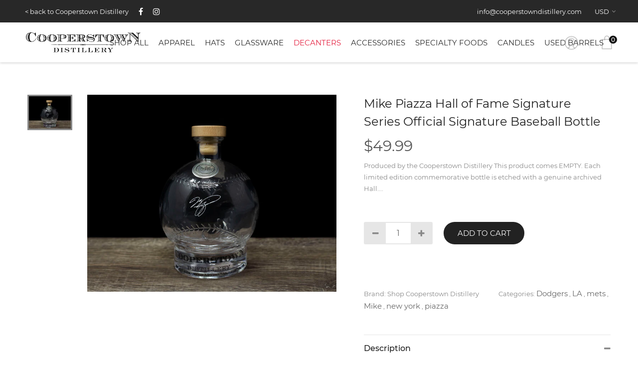

--- FILE ---
content_type: text/html; charset=utf-8
request_url: https://shopcooperstowndistillery.com/collections/decanters/products/mike-piazza-hall-of-fame-signature-series-official-signature-baseball-bottle
body_size: 25222
content:
<!DOCTYPE html>
<!--[if IE]><![endif]-->
<!--[if IE 8 ]>
<html dir="ltr" lang="en" class="ie8">
<![endif]-->
<!--[if IE 9 ]>
<html dir="ltr" lang="en" class="ie9">
<![endif]-->
<!--[if (gt IE 9)|!(IE)]><!-->
<html dir="ltr" lang="en">
  <!--<![endif]-->
  <head>
    <!-- Basic page needs ================================================== -->
    <meta charset="UTF-8">
    <meta name="viewport" content="width=device-width, initial-scale=1">
    <meta http-equiv="X-UA-Compatible" content="IE=edge">
    <meta name="facebook-domain-verification" content="t68vmykckwgl6kwodjmqfox5i9t3oj" />
    
    <link rel="shortcut icon" href="//shopcooperstowndistillery.com/cdn/shop/t/2/assets/favicon.png?v=34780616436339373181561384466" />
    <link rel="apple-touch-icon" href="//shopcooperstowndistillery.com/cdn/shop/t/2/assets/favicon.png?v=34780616436339373181561384466" />
    
    <!-- Title and description ================================================== -->
    <title>
      Mike Piazza Hall of Fame Signature Series Official Signature Baseball  &ndash; Shop Cooperstown Distillery
    </title>
    
    <meta name="description" content="Produced by the Cooperstown Distillery This product comes EMPTY. Each limited edition commemorative bottle is etched with a genuine archived Hall of Fame signature, an official Baseball Hall of Fame power seal, and a commemorative Hall of Fame induction seal. The authentic patented Cooperstown Distillery baseball bottle holds 750ml (25 fluid ounces), perfect for your favorite beverage, with a luxury stopper made from ash wood just like traditional baseball bats, 108 molded stitches like a professional baseball and baseball diamond pedestal.">
    
    <base href="https://shopcooperstowndistillery.com/products/mike-piazza-hall-of-fame-signature-series-official-signature-baseball-bottle" />

    <!-- Product meta ================================================== -->
    

  <meta property="og:type" content="product">
  <meta property="og:title" content="Mike Piazza Hall of Fame Signature Series Official Signature Baseball Bottle">
  <meta property="og:url" content="https://shopcooperstowndistillery.com/products/mike-piazza-hall-of-fame-signature-series-official-signature-baseball-bottle">
  
  <meta property="og:image" content="http://shopcooperstowndistillery.com/cdn/shop/products/MikePiazza_1024x1024.jpg?v=1622746369">
  <meta property="og:image:secure_url" content="https://shopcooperstowndistillery.com/cdn/shop/products/MikePiazza_1024x1024.jpg?v=1622746369">
  
  <meta property="og:price:amount" content="49.99">
  <meta property="og:price:currency" content="USD">


  
    <meta property="og:description" content="Produced by the Cooperstown Distillery This product comes EMPTY. Each limited edition commemorative bottle is etched with a genuine archived Hall of Fame signature, an official Baseball Hall of Fame power seal, and a commemorative Hall of Fame induction seal. The authentic patented Cooperstown Distillery baseball bottle holds 750ml (25 fluid ounces), perfect for your favorite beverage, with a luxury stopper made from ash wood just like traditional baseball bats, 108 molded stitches like a professional baseball and baseball diamond pedestal.">
  

  <meta property="og:site_name" content="Shop Cooperstown Distillery">


    


<meta name="twitter:card" content="summary">


  <meta name="twitter:card" content="product">
  <meta name="twitter:title" content="Mike Piazza Hall of Fame Signature Series Official Signature Baseball Bottle">
  <meta name="twitter:description" content="Produced by the Cooperstown Distillery
This product comes EMPTY.
Each limited edition commemorative bottle is etched with a genuine archived Hall of Fame signature, an official Baseball Hall of Fame power seal, and commemorative Hall of Fame induction seal. The authentic patented Cooperstown Distillery baseball bottle holds 750ml (25 fluid ounces), perfect for your favorite beverage, with a luxury stopper made from ash wood just like traditional baseball bats, 108 molded stitches like a professional baseball and baseball diamond pedestal.">
  <meta name="twitter:image" content="https://shopcooperstowndistillery.com/cdn/shop/products/MikePiazza_large.jpg?v=1622746369">
  <meta name="twitter:image:width" content="480">
  <meta name="twitter:image:height" content="480">



    <!-- Helpers ================================================== -->
    <link rel="canonical" href="https://shopcooperstowndistillery.com/products/mike-piazza-hall-of-fame-signature-series-official-signature-baseball-bottle">

    <!-- CSS ================================================== -->
    <link href="//shopcooperstowndistillery.com/cdn/shop/t/2/assets/bootstrap.min.css?v=156968708458673242741558541191" rel="stylesheet" type="text/css" media="all" />
    <link href="//maxcdn.bootstrapcdn.com/font-awesome/4.7.0/css/font-awesome.min.css" rel="stylesheet" type="text/css" media="all" />
    <link href="https://cdn.jsdelivr.net/gh/lykmapipo/themify-icons@0.1.2/css/themify-icons.css" rel="stylesheet" type="text/css" media="all" />
    <link href="//shopcooperstowndistillery.com/cdn/shop/t/2/assets/icon-font.min.css?v=42431711394231007011558541194" rel="stylesheet" type="text/css" media="all" />
    <link href="//shopcooperstowndistillery.com/cdn/shop/t/2/assets/style.css?v=92441077483875887381710951931" rel="stylesheet" type="text/css" media="all" />
    <link href="//shopcooperstowndistillery.com/cdn/shop/t/2/assets/animate.css?v=170469424254788653381558541188" rel="stylesheet" type="text/css" media="all" />
    <link href="//shopcooperstowndistillery.com/cdn/shop/t/2/assets/hamburgers.min.css?v=151210399279048874691558541194" rel="stylesheet" type="text/css" media="all" />
    <link href="//shopcooperstowndistillery.com/cdn/shop/t/2/assets/animsition.min.css?v=81210217569526514951558541188" rel="stylesheet" type="text/css" media="all" />
    <link href="//shopcooperstowndistillery.com/cdn/shop/t/2/assets/select2.min.css?v=12514130664652792431558541199" rel="stylesheet" type="text/css" media="all" />
    <link href="//shopcooperstowndistillery.com/cdn/shop/t/2/assets/daterangepicker.css?v=11751869374164230061558541192" rel="stylesheet" type="text/css" media="all" />
    <link href="//shopcooperstowndistillery.com/cdn/shop/t/2/assets/slick.css?v=98340474046176884051558541200" rel="stylesheet" type="text/css" media="all" />
    <link href="//shopcooperstowndistillery.com/cdn/shop/t/2/assets/lightbox.min.css?v=56092283028659595831558541195" rel="stylesheet" type="text/css" media="all" />
    <link href="//shopcooperstowndistillery.com/cdn/shop/t/2/assets/util.css?v=88797130665958738031558541201" rel="stylesheet" type="text/css" media="all" />
    <link href="//shopcooperstowndistillery.com/cdn/shop/t/2/assets/main.css?v=103723832565310394401710951855" rel="stylesheet" type="text/css" media="all" />
    <link href="//shopcooperstowndistillery.com/cdn/shop/t/2/assets/quickview.css?v=17277629315806085701560172827" rel="stylesheet" type="text/css" media="all" />
    <link href="//shopcooperstowndistillery.com/cdn/shop/t/2/assets/magnific-popup.css?v=138341031337076160431558541196" rel="stylesheet" type="text/css" media="all" />
    
    
    <link href="//shopcooperstowndistillery.com/cdn/shop/t/2/assets/owl.carousel.min.css?v=100847393044616809951558541197" rel="stylesheet" type="text/css" media="all" />
    <link href="//shopcooperstowndistillery.com/cdn/shop/t/2/assets/custom.css?v=8921899325568405651577378489" rel="stylesheet" type="text/css" media="all" />
    <link href="https://cdnjs.cloudflare.com/ajax/libs/toastr.js/2.1.3/toastr.min.css" rel="stylesheet" type="text/css" media="all" />

    
    <!-- Header hook for plugins ================================================== -->
    <script>window.performance && window.performance.mark && window.performance.mark('shopify.content_for_header.start');</script><meta name="facebook-domain-verification" content="a41p1l6esn78e1tbi64sa9fzq0oqob">
<meta id="shopify-digital-wallet" name="shopify-digital-wallet" content="/3381166115/digital_wallets/dialog">
<meta name="shopify-checkout-api-token" content="b0f579fd8eb3ab90a0de6c27135571aa">
<meta id="in-context-paypal-metadata" data-shop-id="3381166115" data-venmo-supported="true" data-environment="production" data-locale="en_US" data-paypal-v4="true" data-currency="USD">
<link rel="alternate" type="application/json+oembed" href="https://shopcooperstowndistillery.com/products/mike-piazza-hall-of-fame-signature-series-official-signature-baseball-bottle.oembed">
<script async="async" src="/checkouts/internal/preloads.js?locale=en-US"></script>
<script id="shopify-features" type="application/json">{"accessToken":"b0f579fd8eb3ab90a0de6c27135571aa","betas":["rich-media-storefront-analytics"],"domain":"shopcooperstowndistillery.com","predictiveSearch":true,"shopId":3381166115,"locale":"en"}</script>
<script>var Shopify = Shopify || {};
Shopify.shop = "shop-cooperstown-distillery.myshopify.com";
Shopify.locale = "en";
Shopify.currency = {"active":"USD","rate":"1.0"};
Shopify.country = "US";
Shopify.theme = {"name":"Fashe","id":39484915747,"schema_name":"Fashe","schema_version":"1.0.0","theme_store_id":null,"role":"main"};
Shopify.theme.handle = "null";
Shopify.theme.style = {"id":null,"handle":null};
Shopify.cdnHost = "shopcooperstowndistillery.com/cdn";
Shopify.routes = Shopify.routes || {};
Shopify.routes.root = "/";</script>
<script type="module">!function(o){(o.Shopify=o.Shopify||{}).modules=!0}(window);</script>
<script>!function(o){function n(){var o=[];function n(){o.push(Array.prototype.slice.apply(arguments))}return n.q=o,n}var t=o.Shopify=o.Shopify||{};t.loadFeatures=n(),t.autoloadFeatures=n()}(window);</script>
<script id="shop-js-analytics" type="application/json">{"pageType":"product"}</script>
<script defer="defer" async type="module" src="//shopcooperstowndistillery.com/cdn/shopifycloud/shop-js/modules/v2/client.init-shop-cart-sync_BT-GjEfc.en.esm.js"></script>
<script defer="defer" async type="module" src="//shopcooperstowndistillery.com/cdn/shopifycloud/shop-js/modules/v2/chunk.common_D58fp_Oc.esm.js"></script>
<script defer="defer" async type="module" src="//shopcooperstowndistillery.com/cdn/shopifycloud/shop-js/modules/v2/chunk.modal_xMitdFEc.esm.js"></script>
<script type="module">
  await import("//shopcooperstowndistillery.com/cdn/shopifycloud/shop-js/modules/v2/client.init-shop-cart-sync_BT-GjEfc.en.esm.js");
await import("//shopcooperstowndistillery.com/cdn/shopifycloud/shop-js/modules/v2/chunk.common_D58fp_Oc.esm.js");
await import("//shopcooperstowndistillery.com/cdn/shopifycloud/shop-js/modules/v2/chunk.modal_xMitdFEc.esm.js");

  window.Shopify.SignInWithShop?.initShopCartSync?.({"fedCMEnabled":true,"windoidEnabled":true});

</script>
<script>(function() {
  var isLoaded = false;
  function asyncLoad() {
    if (isLoaded) return;
    isLoaded = true;
    var urls = ["https:\/\/tag.getdrip.com\/3254439.js?shop=shop-cooperstown-distillery.myshopify.com"];
    for (var i = 0; i < urls.length; i++) {
      var s = document.createElement('script');
      s.type = 'text/javascript';
      s.async = true;
      s.src = urls[i];
      var x = document.getElementsByTagName('script')[0];
      x.parentNode.insertBefore(s, x);
    }
  };
  if(window.attachEvent) {
    window.attachEvent('onload', asyncLoad);
  } else {
    window.addEventListener('load', asyncLoad, false);
  }
})();</script>
<script id="__st">var __st={"a":3381166115,"offset":-18000,"reqid":"b6d76c49-fddb-4307-bd27-0a9ba49713ce-1769248566","pageurl":"shopcooperstowndistillery.com\/collections\/decanters\/products\/mike-piazza-hall-of-fame-signature-series-official-signature-baseball-bottle","u":"1615acf93f82","p":"product","rtyp":"product","rid":4352723419159};</script>
<script>window.ShopifyPaypalV4VisibilityTracking = true;</script>
<script id="captcha-bootstrap">!function(){'use strict';const t='contact',e='account',n='new_comment',o=[[t,t],['blogs',n],['comments',n],[t,'customer']],c=[[e,'customer_login'],[e,'guest_login'],[e,'recover_customer_password'],[e,'create_customer']],r=t=>t.map((([t,e])=>`form[action*='/${t}']:not([data-nocaptcha='true']) input[name='form_type'][value='${e}']`)).join(','),a=t=>()=>t?[...document.querySelectorAll(t)].map((t=>t.form)):[];function s(){const t=[...o],e=r(t);return a(e)}const i='password',u='form_key',d=['recaptcha-v3-token','g-recaptcha-response','h-captcha-response',i],f=()=>{try{return window.sessionStorage}catch{return}},m='__shopify_v',_=t=>t.elements[u];function p(t,e,n=!1){try{const o=window.sessionStorage,c=JSON.parse(o.getItem(e)),{data:r}=function(t){const{data:e,action:n}=t;return t[m]||n?{data:e,action:n}:{data:t,action:n}}(c);for(const[e,n]of Object.entries(r))t.elements[e]&&(t.elements[e].value=n);n&&o.removeItem(e)}catch(o){console.error('form repopulation failed',{error:o})}}const l='form_type',E='cptcha';function T(t){t.dataset[E]=!0}const w=window,h=w.document,L='Shopify',v='ce_forms',y='captcha';let A=!1;((t,e)=>{const n=(g='f06e6c50-85a8-45c8-87d0-21a2b65856fe',I='https://cdn.shopify.com/shopifycloud/storefront-forms-hcaptcha/ce_storefront_forms_captcha_hcaptcha.v1.5.2.iife.js',D={infoText:'Protected by hCaptcha',privacyText:'Privacy',termsText:'Terms'},(t,e,n)=>{const o=w[L][v],c=o.bindForm;if(c)return c(t,g,e,D).then(n);var r;o.q.push([[t,g,e,D],n]),r=I,A||(h.body.append(Object.assign(h.createElement('script'),{id:'captcha-provider',async:!0,src:r})),A=!0)});var g,I,D;w[L]=w[L]||{},w[L][v]=w[L][v]||{},w[L][v].q=[],w[L][y]=w[L][y]||{},w[L][y].protect=function(t,e){n(t,void 0,e),T(t)},Object.freeze(w[L][y]),function(t,e,n,w,h,L){const[v,y,A,g]=function(t,e,n){const i=e?o:[],u=t?c:[],d=[...i,...u],f=r(d),m=r(i),_=r(d.filter((([t,e])=>n.includes(e))));return[a(f),a(m),a(_),s()]}(w,h,L),I=t=>{const e=t.target;return e instanceof HTMLFormElement?e:e&&e.form},D=t=>v().includes(t);t.addEventListener('submit',(t=>{const e=I(t);if(!e)return;const n=D(e)&&!e.dataset.hcaptchaBound&&!e.dataset.recaptchaBound,o=_(e),c=g().includes(e)&&(!o||!o.value);(n||c)&&t.preventDefault(),c&&!n&&(function(t){try{if(!f())return;!function(t){const e=f();if(!e)return;const n=_(t);if(!n)return;const o=n.value;o&&e.removeItem(o)}(t);const e=Array.from(Array(32),(()=>Math.random().toString(36)[2])).join('');!function(t,e){_(t)||t.append(Object.assign(document.createElement('input'),{type:'hidden',name:u})),t.elements[u].value=e}(t,e),function(t,e){const n=f();if(!n)return;const o=[...t.querySelectorAll(`input[type='${i}']`)].map((({name:t})=>t)),c=[...d,...o],r={};for(const[a,s]of new FormData(t).entries())c.includes(a)||(r[a]=s);n.setItem(e,JSON.stringify({[m]:1,action:t.action,data:r}))}(t,e)}catch(e){console.error('failed to persist form',e)}}(e),e.submit())}));const S=(t,e)=>{t&&!t.dataset[E]&&(n(t,e.some((e=>e===t))),T(t))};for(const o of['focusin','change'])t.addEventListener(o,(t=>{const e=I(t);D(e)&&S(e,y())}));const B=e.get('form_key'),M=e.get(l),P=B&&M;t.addEventListener('DOMContentLoaded',(()=>{const t=y();if(P)for(const e of t)e.elements[l].value===M&&p(e,B);[...new Set([...A(),...v().filter((t=>'true'===t.dataset.shopifyCaptcha))])].forEach((e=>S(e,t)))}))}(h,new URLSearchParams(w.location.search),n,t,e,['guest_login'])})(!0,!0)}();</script>
<script integrity="sha256-4kQ18oKyAcykRKYeNunJcIwy7WH5gtpwJnB7kiuLZ1E=" data-source-attribution="shopify.loadfeatures" defer="defer" src="//shopcooperstowndistillery.com/cdn/shopifycloud/storefront/assets/storefront/load_feature-a0a9edcb.js" crossorigin="anonymous"></script>
<script data-source-attribution="shopify.dynamic_checkout.dynamic.init">var Shopify=Shopify||{};Shopify.PaymentButton=Shopify.PaymentButton||{isStorefrontPortableWallets:!0,init:function(){window.Shopify.PaymentButton.init=function(){};var t=document.createElement("script");t.src="https://shopcooperstowndistillery.com/cdn/shopifycloud/portable-wallets/latest/portable-wallets.en.js",t.type="module",document.head.appendChild(t)}};
</script>
<script data-source-attribution="shopify.dynamic_checkout.buyer_consent">
  function portableWalletsHideBuyerConsent(e){var t=document.getElementById("shopify-buyer-consent"),n=document.getElementById("shopify-subscription-policy-button");t&&n&&(t.classList.add("hidden"),t.setAttribute("aria-hidden","true"),n.removeEventListener("click",e))}function portableWalletsShowBuyerConsent(e){var t=document.getElementById("shopify-buyer-consent"),n=document.getElementById("shopify-subscription-policy-button");t&&n&&(t.classList.remove("hidden"),t.removeAttribute("aria-hidden"),n.addEventListener("click",e))}window.Shopify?.PaymentButton&&(window.Shopify.PaymentButton.hideBuyerConsent=portableWalletsHideBuyerConsent,window.Shopify.PaymentButton.showBuyerConsent=portableWalletsShowBuyerConsent);
</script>
<script data-source-attribution="shopify.dynamic_checkout.cart.bootstrap">document.addEventListener("DOMContentLoaded",(function(){function t(){return document.querySelector("shopify-accelerated-checkout-cart, shopify-accelerated-checkout")}if(t())Shopify.PaymentButton.init();else{new MutationObserver((function(e,n){t()&&(Shopify.PaymentButton.init(),n.disconnect())})).observe(document.body,{childList:!0,subtree:!0})}}));
</script>
<link id="shopify-accelerated-checkout-styles" rel="stylesheet" media="screen" href="https://shopcooperstowndistillery.com/cdn/shopifycloud/portable-wallets/latest/accelerated-checkout-backwards-compat.css" crossorigin="anonymous">
<style id="shopify-accelerated-checkout-cart">
        #shopify-buyer-consent {
  margin-top: 1em;
  display: inline-block;
  width: 100%;
}

#shopify-buyer-consent.hidden {
  display: none;
}

#shopify-subscription-policy-button {
  background: none;
  border: none;
  padding: 0;
  text-decoration: underline;
  font-size: inherit;
  cursor: pointer;
}

#shopify-subscription-policy-button::before {
  box-shadow: none;
}

      </style>

<script>window.performance && window.performance.mark && window.performance.mark('shopify.content_for_header.end');</script>
    

<!--[if lt IE 9]>
<script src="//cdnjs.cloudflare.com/ajax/libs/html5shiv/3.7.2/html5shiv.min.js" type="text/javascript"></script>
<script src="//shopcooperstowndistillery.com/cdn/shop/t/2/assets/respond.min.js?v=52248677837542619231558541199" type="text/javascript"></script>
<link href="//shopcooperstowndistillery.com/cdn/shop/t/2/assets/respond-proxy.html" id="respond-proxy" rel="respond-proxy" />
<link href="//shopcooperstowndistillery.com/search?q=1452833349d6dbb25cba558704b16ed8" id="respond-redirect" rel="respond-redirect" />
<script src="//shopcooperstowndistillery.com/search?q=1452833349d6dbb25cba558704b16ed8" type="text/javascript"></script>
<script src="//shopcooperstowndistillery.com/cdn/shop/t/2/assets/es5-shim.min.js?v=162403747125444000461558541192" type="text/javascript"></script>
<![endif]-->
<!--[if (lte IE 9) ]><script src="//shopcooperstowndistillery.com/cdn/shop/t/2/assets/match-media.min.js?v=2124" type="text/javascript"></script><![endif]-->


    <script src="//shopcooperstowndistillery.com/cdn/shop/t/2/assets/jquery-3.2.1.min.js?v=9503732020592794151558541194" type="text/javascript"></script>
    <script src="//shopcooperstowndistillery.com/cdn/shop/t/2/assets/shipping-cart.js?v=144756322015781994701558541200" type="text/javascript"></script>
    <script src="https://cdn.jsdelivr.net/npm/js-cookie@rc/dist/js.cookie.min.js"></script>
  <!-- ./snippets/buildify-head.liquid --><!-- ./snippets/buildify-global-styles.liquid --><link href="//shopcooperstowndistillery.com/cdn/shop/t/2/assets/buildify.css?v=49821339778319520101561379917" rel="stylesheet" type="text/css" media="all" />
<link href="https://cdnjs.cloudflare.com/ajax/libs/font-awesome/4.7.0/css/font-awesome.min.css" rel="stylesheet" type="text/css" media="all" /><!-- SKIP_ON_BUILDIFY_EDIT_MODE_HEAD --><!-- ./snippets/buildify-item-styles.liquid --><style>.bdf-w-table td.bdf-tbl__cell{font-family:"Montserrat", Sans-serif;font-weight:500;}.bdf-w-table th.bdf-tbl__cell{font-family:"Montserrat", Sans-serif;font-weight:500;}.bdf-w-divider .bdf-dvdr-sep{border-top-color:#7a7a7a;}.bdf-w-heading .bdf-h-t{color:#2d415a;font-family:"Montserrat", Sans-serif;font-weight:600;}.bdf-w-blockquote .bdf-bq__content{color:#7a7a7a;}.bdf-w-blockquote .bdf-bq__author{color:#54595f;}.bdf-w-text-divider .bdf-txt-dvr__text{color:#7a7a7a;font-family:"Montserrat", Sans-serif;font-weight:400;}.bdf-w-text-divider .bdf-txt-dvr__divider{background-color:#a32f41;}.bdf-w-text-editor{color:#7a7a7a;font-family:"Montserrat", Sans-serif;font-weight:400;}.bdf-w-text-editor.buildify-drop-cap-view-stacked .buildify-drop-cap{background-color:#2d415a;}.bdf-w-text-editor.buildify-drop-cap-view-framed .buildify-drop-cap, .bdf-w-text-editor.buildify-drop-cap-view-default .buildify-drop-cap{color:#2d415a;border-color:#2d415a;}.bdf-w-animated-headline .bdf-ahl-dynamic-wrapper path{stroke:#a32f41;}.bdf-w-animated-headline span{color:#54595f;}.bdf-w-animated-headline .bdf-ahl{font-family:"Montserrat", Sans-serif;font-weight:600;}.bdf-w-animated-headline .bdf-ahl-dynamic-text{color:#54595f;font-family:"Montserrat", Sans-serif;font-weight:600;}.bdf-w-unfold .bdf-unfold__content{font-family:"Montserrat", Sans-serif;font-weight:400;}.bdf-w-unfold a.bdf-key, .bdf-w-unfold .bdf-key{font-family:"Montserrat", Sans-serif;font-weight:500;background-color:#a32f41;}.bdf-w-unfold a.bdf-key:hover, .bdf-w-unfold .bdf-key:hover{background-color:#a32f41;}.bdf-w-alert .bdf-alrt-t{font-family:"Montserrat", Sans-serif;font-weight:600;}.bdf-w-alert .bdf-alrt-d{font-family:"Montserrat", Sans-serif;font-weight:400;}.bdf-w-button-group .bdf-key{font-family:"Montserrat", Sans-serif;font-weight:500;background-color:#a32f41;}.bdf-w-button-group .bdf-key-wrapper:hover .bdf-key{background-color:#a32f41;}.bdf-tooltip-{{ID}}.bdf-hotip-tooltip{font-family:"Montserrat", Sans-serif;font-weight:400;background-color:#2d415a;}.bdf-tooltip-{{ID}}.bdf-hotip-tooltip.to--top:after{border-top-color:#2d415a;}.bdf-tooltip-{{ID}}.bdf-hotip-tooltip.to--left:after{border-left-color:#2d415a;}.bdf-tooltip-{{ID}}.bdf-hotip-tooltip.to--right:after{border-right-color:#2d415a;}.bdf-tooltip-{{ID}}.bdf-hotip-tooltip.to--bottom:after{border-bottom-color:#2d415a;}.bdf-w-button a.bdf-btn{font-family:"Montserrat", Sans-serif;font-weight:500;background-color:#a32f41;}.bdf-w-timeline .bdf-tml .timeline-item__card{font-family:"Montserrat", Sans-serif;font-weight:400;}.bdf-w-timeline .bdf-tml .timeline-item__meta{font-family:"Montserrat", Sans-serif;font-weight:400;}.bdf-w-timeline .timeline-item .timeline-item__point{background-color:#2d415a;}.bdf-w-timeline .timeline-item.is--focused .timeline-item__point{background-color:#a32f41;}.bdf-w-timeline .bdf-tml__line{background-color:#2d415a;}.bdf-w-timeline .bdf-tml__line__inner{background-color:#a32f41;}.bdf-w-tabs .bdf-w-ctr > .bdf-tbs > .bdf-tbs-cnt-wrp > .bdf-tb > .bdf-tb-ph-t, .bdf-w-tabs > .bdf-w-ctr > .bdf-tbs > .bdf-tbs-wrp > .bdf-tb-t{color:#2d415a;font-family:"Montserrat", Sans-serif;font-weight:600;}.bdf-w-tabs .bdf-w-ctr > .bdf-tbs > .bdf-tbs-cnt-wrp > .bdf-tb > .bdf-tb-ph-t.active, .bdf-w-tabs > .bdf-w-ctr > .bdf-tbs > .bdf-tbs-wrp > .bdf-tb-t.active{color:#a32f41;}.bdf-w-accordion > .bdf-w-ctr > .bdf-acrd > .bdf-tb > .bdf-acrd-itm > .bdf-acrd-t{color:#2d415a;font-family:"Montserrat", Sans-serif;font-weight:600;}.bdf-w-accordion > .bdf-w-ctr > .bdf-acrd > .bdf-tb > .bdf-acrd-itm > .bdf-acrd-t.active{color:#a32f41;}.bdf-w-toggle > .bdf-w-ctr > .bdf-tgl > .bdf-tb > .bdf-tgl-itm > .bdf-tgl-t{color:#2d415a;font-family:"Montserrat", Sans-serif;font-weight:600;}.bdf-w-toggle > .bdf-w-ctr > .bdf-tgl > .bdf-tb > .bdf-tgl-itm > .bdf-tgl-t.active{color:#a32f41;}.bdf-w-icon.bdf-v-stacked .bdf-i{background-color:#2d415a;}.bdf-w-icon.bdf-v-framed .bdf-i, .bdf-w-icon.bdf-v-default .bdf-i{color:#2d415a;border-color:#2d415a;}.bdf-w-circle-progress .bdf-crcl-prgrs-value{color:#7a7a7a;font-family:"Montserrat", Sans-serif;font-weight:400;}.bdf-w-circle-progress .bdf-crcl-prgrs-value .suffix{color:#7a7a7a;}.bdf-w-circle-progress .bdf-crcl-prgrs-text{color:#7a7a7a;font-family:"Montserrat", Sans-serif;font-weight:400;}.bdf-w-counter .bdf-cntr-nmbr-wrp{color:#2d415a;font-family:"Montserrat", Sans-serif;font-weight:600;}.bdf-w-counter .bdf-cntr-t{color:#54595f;font-family:"Montserrat", Sans-serif;font-weight:400;}.bdf-w-icon-list .bdf-i-l-itm:not(:last-child):after{border-top-color:#7a7a7a;}.bdf-w-icon-list .bdf-i-l-i i{color:#2d415a;}.bdf-w-icon-list .bdf-i-l-txt{color:#54595f;}.bdf-w-icon-list .bdf-i-l-itm{font-family:"Montserrat", Sans-serif;font-weight:400;}.bdf-w-progress .bdf-prg-wrp .bdf-prg-b{background-color:#2d415a;}.bdf-w-progress .bdf-ttl{color:#2d415a;font-family:"Montserrat", Sans-serif;font-weight:400;}.bdf-w-countdown .bdf-cntdwn-itm{background-color:#2d415a;}.bdf-w-countdown .bdf-cntdwn-dig{font-family:"Montserrat", Sans-serif;font-weight:400;}.bdf-w-countdown .bdf-cntdwn-lbl{font-family:"Montserrat", Sans-serif;font-weight:400;}.bdf-w-icon-box.bdf-v-stacked .bdf-i{background-color:#2d415a;}.bdf-w-icon-box.bdf-v-framed .bdf-i, .bdf-w-icon-box.bdf-v-default .bdf-i{color:#2d415a;border-color:#2d415a;}.bdf-w-icon-box .bdf-i-bx-cnt .bdf-i-bx-t{color:#2d415a;font-family:"Montserrat", Sans-serif;font-weight:600;}.bdf-w-icon-box .bdf-i-bx-cnt .bdf-i-bx-d{color:#7a7a7a;font-family:"Montserrat", Sans-serif;font-weight:400;}.bdf-w-price-table .bdf-prc-tbl__header{background-color:#54595f;}.bdf-w-price-table .bdf-prc-tbl__heading{font-family:"Montserrat", Sans-serif;font-weight:600;}.bdf-w-price-table .bdf-prc-tbl__subheading{font-family:"Montserrat", Sans-serif;font-weight:400;}.bdf-w-price-table .bdf-prc-tbl__price{font-family:"Montserrat", Sans-serif;font-weight:600;}.bdf-w-price-table .bdf-prc-tbl__original-price{color:#54595f;font-family:"Montserrat", Sans-serif;font-weight:600;}.bdf-w-price-table .bdf-prc-tbl__period{color:#54595f;font-family:"Montserrat", Sans-serif;font-weight:400;}.bdf-w-price-table .bdf-prc-tbl__features-list{color:#7a7a7a;}.bdf-w-price-table .bdf-prc-tbl__features-list li{font-family:"Montserrat", Sans-serif;font-weight:400;}.bdf-w-price-table .bdf-prc-tbl__features-list li:before{border-top-color:#7a7a7a;}.bdf-w-price-table .bdf-prc-tbl__button{font-family:"Montserrat", Sans-serif;font-weight:500;background-color:#a32f41;}.bdf-w-price-table .bdf-prc-tbl__additional_info{color:#7a7a7a;font-family:"Montserrat", Sans-serif;font-weight:400;}.bdf-w-price-table .bdf-prc-tbl__ribbon-inner{background-color:#a32f41;font-family:"Montserrat", Sans-serif;font-weight:500;}.bdf-w-instagram-feed button.bdf-btn{font-family:"Montserrat", Sans-serif;font-weight:500;background-color:#a32f41;}#buildify-instagram-modal-{{ID}} .dialog-widget-content .bdf-post-author{font-family:"Montserrat", Sans-serif;font-weight:400;}#buildify-instagram-modal-{{ID}} .dialog-widget-content .bdf-post-date{font-family:"Montserrat", Sans-serif;font-weight:400;}#buildify-instagram-modal-{{ID}} .dialog-widget-content .bdf-post-reacts{font-family:"Montserrat", Sans-serif;font-weight:600;}#buildify-instagram-modal-{{ID}} .dialog-widget-content .bdf-post-text{font-family:"Montserrat", Sans-serif;font-weight:400;}.bdf-w-slides .bdf-sld-hd{font-family:"Montserrat", Sans-serif;font-weight:600;}.bdf-w-slides .bdf-sld-d{font-family:"Montserrat", Sans-serif;font-weight:400;}.bdf-w-slides .bdf-sld-btn{font-family:"Montserrat", Sans-serif;font-weight:500;}.bdf-w-flip-box .bdf-flip-bx-fr .bdf-flip-bx-lr-t{font-family:"Montserrat", Sans-serif;font-weight:600;}.bdf-w-flip-box .bdf-flip-bx-fr .bdf-flip-bx-lr-d{font-family:"Montserrat", Sans-serif;font-weight:400;}.bdf-w-flip-box .bdf-flip-bx-bc .bdf-flip-bx-lr-t{font-family:"Montserrat", Sans-serif;font-weight:600;}.bdf-w-flip-box .bdf-flip-bx-bc .bdf-flip-bx-lr-d{font-family:"Montserrat", Sans-serif;font-weight:400;}.bdf-w-flip-box .bdf-flip-bx-btn{font-family:"Montserrat", Sans-serif;font-weight:500;}.bdf-w-price-list .bdf-prc-l-hdr{color:#2d415a;font-family:"Montserrat", Sans-serif;font-weight:600;}.bdf-w-price-list .bdf-prc-l-d{color:#7a7a7a;font-family:"Montserrat", Sans-serif;font-weight:400;}.bdf-w-price-list .bdf-prc-l-spr{border-bottom-color:#54595f;}.bdf-w-hotspots .bdf-hotspot-wrapper{font-family:"Montserrat", Sans-serif;font-weight:400;background-color:#2d415a;}.bdf-w-hotspots .bdf-hotspot-wrapper:before{background-color:#2d415a;}.bdf-w-hotspots .bdf-hotspot-wrapper:hover{background-color:#a32f41;}.bdf-w-hotspots .bdf-hotspot-wrapper:hover:before{background-color:#a32f41;}.bdf-w-image-compare .bdf-img-compare .bdf-img-compare__label{font-family:"Montserrat", Sans-serif;font-weight:400;}.bdf-w-image-compare .bdf-img-compare__label--original{color:#7a7a7a;background-color:#2d415a;}.bdf-w-image-compare .bdf-img-compare__label--modified{color:#7a7a7a;background-color:#2d415a;}.bdf-w-image-compare .bdf-img-compare__handle{background-color:#2d415a;color:#54595f;}.bdf-w-image-compare .bdf-img-compare__handle:hover{background-color:#54595f;color:#2d415a;}.bdf-w-image-compare .bdf-img-compare__handle.draggable{background-color:#a32f41;color:#7a7a7a;}.bdf-w-image .bdf-img-cpt{color:#7a7a7a;font-family:"Montserrat", Sans-serif;font-weight:400;}.bdf-w-image-box .bdf-img-box-cnt .bdf-img-box-t{color:#2d415a;font-family:"Montserrat", Sans-serif;font-weight:600;}.bdf-w-image-box .bdf-img-box-cnt .bdf-img-box-d{color:#7a7a7a;font-family:"Montserrat", Sans-serif;font-weight:400;}.bdf-w-image-gallery .gallery-item .gallery-caption{font-family:"Montserrat", Sans-serif;font-weight:500;}.bdf-w-testimonial-carousel .bdf-crsl-tstm__text{color:#7a7a7a;font-family:"Montserrat", Sans-serif;font-weight:400;}.bdf-w-testimonial-carousel .bdf-crsl-tstm__name{color:#7a7a7a;font-family:"Montserrat", Sans-serif;font-weight:600;}.bdf-w-testimonial-carousel .bdf-crsl-tstm__title{color:#2d415a;font-family:"Montserrat", Sans-serif;font-weight:400;}.bdf-w-testimonial .bdf-tstm-cnt{color:#7a7a7a;font-family:"Montserrat", Sans-serif;font-weight:400;}.bdf-w-testimonial .bdf-tstm-nm{color:#2d415a;font-family:"Montserrat", Sans-serif;font-weight:600;}.bdf-w-testimonial .bdf-tstm-jb{color:#54595f;font-family:"Montserrat", Sans-serif;font-weight:400;}.bdf-w-add-to-cart button.bdf-btn{font-family:"Montserrat", Sans-serif;font-weight:500;background-color:#a32f41;}.bdf-w-add-to-cart .bdf-prd-qnt{font-family:"Montserrat", Sans-serif;font-weight:500;}.bdf-w-add-to-cart select.bdf-vnt-sct{font-family:"Montserrat", Sans-serif;font-weight:500;}.bdf-w-product-box .bdf-img-box-cnt .bdf-img-box-t{color:#2d415a;font-family:"Montserrat", Sans-serif;font-weight:600;}.bdf-w-product-box .bdf-img-box-cnt .bdf-img-box-d{color:#7a7a7a;font-family:"Montserrat", Sans-serif;font-weight:400;}.bdf-w-product-box .bdf-img-box-cnt .bdf-img-box-price{color:#54595f;font-family:"Montserrat", Sans-serif;font-weight:400;}.bdf-w-product-box .bdf-img-box-cnt .bdf-img-box-price .bdf-img-box-price-old{color:#54595f;font-family:"Montserrat", Sans-serif;font-weight:400;}.bdf-w-product-box button.bdf-btn{font-family:"Montserrat", Sans-serif;font-weight:500;background-color:#a32f41;}.bdf-w-product-box .bdf-prd-qnt{font-family:"Montserrat", Sans-serif;font-weight:500;}.bdf-w-product-box select.bdf-vnt-sct{font-family:"Montserrat", Sans-serif;font-weight:500;}.bdf-w-collection-box .bdf-img-box-cnt .bdf-img-box-t{color:#2d415a;font-family:"Montserrat", Sans-serif;font-weight:600;}.bdf-w-collection-box .bdf-img-box-cnt .bdf-img-box-d{color:#7a7a7a;font-family:"Montserrat", Sans-serif;font-weight:400;}.bdf-w-collection-products > .bdf-w-ctr > .bdf-img-box-wrp .bdf-img-box-cnt .bdf-img-box-t{color:#2d415a;font-family:"Montserrat", Sans-serif;font-weight:600;}.bdf-w-collection-products > .bdf-w-ctr > .bdf-img-box-wrp .bdf-img-box-cnt .bdf-img-box-d{color:#7a7a7a;font-family:"Montserrat", Sans-serif;font-weight:400;}.bdf-w-collection-products > .bdf-w-ctr > .bdf-clct-prd-nav .bdf-btn{font-family:"Montserrat", Sans-serif;font-weight:500;background-color:#a32f41;}.bdf-w-collections-list > .bdf-w-ctr > .bdf-clcts-l-nav .bdf-btn{font-family:"Montserrat", Sans-serif;font-weight:500;background-color:#a32f41;}.bdf-w-form-contact .bdf-fld-grp > label, .bdf-w-form-contact .bdf-fld-sgrp label{color:#7a7a7a;}.bdf-w-form-contact .bdf-fld-grp > label{font-family:"Montserrat", Sans-serif;font-weight:400;}.bdf-w-form-contact .bdf-alrt .bdf-alrt-d{font-family:"Montserrat", Sans-serif;font-weight:400;}.bdf-w-form-contact .bdf-fld-grp .bdf-fld{color:#7a7a7a;}.bdf-w-form-contact .bdf-fld-grp .bdf-fld, .bdf-w-form-contact .bdf-fld-sgrp label{font-family:"Montserrat", Sans-serif;font-weight:400;}.bdf-w-form-contact .bdf-btn{font-family:"Montserrat", Sans-serif;font-weight:500;background-color:#a32f41;}.bdf-w-form-newsletter .bdf-fld-grp > label, .bdf-w-form-newsletter .bdf-fld-sgrp label{color:#7a7a7a;}.bdf-w-form-newsletter .bdf-fld-grp > label{font-family:"Montserrat", Sans-serif;font-weight:400;}.bdf-w-form-newsletter .bdf-alrt .bdf-alrt-d{font-family:"Montserrat", Sans-serif;font-weight:400;}.bdf-w-form-newsletter .bdf-f-d{color:#7a7a7a;font-family:"Montserrat", Sans-serif;font-weight:400;}.bdf-w-form-newsletter .bdf-fld-grp .bdf-fld{color:#7a7a7a;}.bdf-w-form-newsletter .bdf-fld-grp .bdf-fld, .bdf-w-form-newsletter .bdf-fld-sgrp label{font-family:"Montserrat", Sans-serif;font-weight:400;}.bdf-w-form-newsletter .bdf-btn{font-family:"Montserrat", Sans-serif;font-weight:500;background-color:#a32f41;}</style>

<!-- /SKIP_ON_BUILDIFY_EDIT_MODE_HEAD -->
<script src="https://cdn.userway.org/widget.js" data-account="VNl4UDzNuE"></script>

  <!-- BEGIN app block: shopify://apps/drip-email-marketing-popup/blocks/drip_shopify_snippet/0c4de56d-b2fa-4621-acea-6293bc16aba8 --><!-- Drip -->
<script type="text/javascript">
  var _dcq = _dcq || [];
  var _dcs = _dcs || {};

  (function() {
    var dc = document.createElement('script');

    dc.type = 'text/javascript'; dc.async = true;
    
      dc.src = 'https://tag.getdrip.com/3254439.js';
    
    var s = document.getElementsByTagName('script')[0];
    s.parentNode.insertBefore(dc, s);
  })();

  
    _dcq.push(['recordProductView', {"id":4352723419159,"title":"Mike Piazza Hall of Fame Signature Series Official Signature Baseball Bottle","handle":"mike-piazza-hall-of-fame-signature-series-official-signature-baseball-bottle","description":"\u003cp\u003e\u003cspan\u003eProduced by the Cooperstown Distillery\u003c\/span\u003e\u003c\/p\u003e\n\u003cp\u003e\u003cspan\u003eThis product comes EMPTY.\u003c\/span\u003e\u003c\/p\u003e\n\u003cp\u003eEach limited edition commemorative bottle is etched with a genuine archived Hall of Fame signature, an official Baseball Hall of Fame power seal, and commemorative Hall of Fame induction seal. The authentic patented Cooperstown Distillery baseball bottle holds 750ml (25 fluid ounces), perfect for your favorite beverage, with a luxury stopper made from ash wood just like traditional baseball bats, 108 molded stitches like a professional baseball and baseball diamond pedestal.\u003c\/p\u003e","published_at":"2020-01-09T21:56:22-05:00","created_at":"2020-01-09T21:56:22-05:00","vendor":"Shop Cooperstown Distillery","type":"Decanters","tags":["Dodgers","LA","mets","Mike","new york","piazza"],"price":4999,"price_min":4999,"price_max":4999,"available":true,"price_varies":false,"compare_at_price":null,"compare_at_price_min":0,"compare_at_price_max":0,"compare_at_price_varies":false,"variants":[{"id":31178765434903,"title":"Default Title","option1":"Default Title","option2":null,"option3":null,"sku":"SS006","requires_shipping":true,"taxable":true,"featured_image":null,"available":true,"name":"Mike Piazza Hall of Fame Signature Series Official Signature Baseball Bottle","public_title":null,"options":["Default Title"],"price":4999,"weight":1049,"compare_at_price":null,"inventory_management":"shopify","barcode":"","requires_selling_plan":false,"selling_plan_allocations":[]}],"images":["\/\/shopcooperstowndistillery.com\/cdn\/shop\/products\/MikePiazza.jpg?v=1622746369"],"featured_image":"\/\/shopcooperstowndistillery.com\/cdn\/shop\/products\/MikePiazza.jpg?v=1622746369","options":["Title"],"media":[{"alt":null,"id":20371455213591,"position":1,"preview_image":{"aspect_ratio":1.268,"height":3359,"width":4258,"src":"\/\/shopcooperstowndistillery.com\/cdn\/shop\/products\/MikePiazza.jpg?v=1622746369"},"aspect_ratio":1.268,"height":3359,"media_type":"image","src":"\/\/shopcooperstowndistillery.com\/cdn\/shop\/products\/MikePiazza.jpg?v=1622746369","width":4258}],"requires_selling_plan":false,"selling_plan_groups":[],"content":"\u003cp\u003e\u003cspan\u003eProduced by the Cooperstown Distillery\u003c\/span\u003e\u003c\/p\u003e\n\u003cp\u003e\u003cspan\u003eThis product comes EMPTY.\u003c\/span\u003e\u003c\/p\u003e\n\u003cp\u003eEach limited edition commemorative bottle is etched with a genuine archived Hall of Fame signature, an official Baseball Hall of Fame power seal, and commemorative Hall of Fame induction seal. The authentic patented Cooperstown Distillery baseball bottle holds 750ml (25 fluid ounces), perfect for your favorite beverage, with a luxury stopper made from ash wood just like traditional baseball bats, 108 molded stitches like a professional baseball and baseball diamond pedestal.\u003c\/p\u003e"}, [87250206755,88042373155], 'USD', '/products/mike-piazza-hall-of-fame-signature-series-official-signature-baseball-bottle']);
  

  

  // Fallback: Check for cart data from web pixel (page_viewed events)
  if (sessionStorage.getItem("dripCartData")) {
    _dcq.push(["track", "Updated a cart", JSON.parse(sessionStorage.getItem("dripCartData"))])
    sessionStorage.removeItem("dripCartData")
  }

  // Real-time cart observation using PerformanceObserver
  // This fires immediately when cart changes, without requiring page navigation
  // Only enabled when web pixel is installed (sets dripWebPixelActive flag)
  (function() {
    if (!sessionStorage.getItem("dripWebPixelActive")) return;

    var storefrontUrl = 'https://shopcooperstowndistillery.com';
    var lastSentCartState = null;

    function getCartStateKey(cart) {
      return cart.token + '|' + cart.items.map(function(item) {
        return item.variant_id + ':' + item.quantity;
      }).sort().join(',');
    }

    function formatCartForDrip(cart) {
      return {
        provider: "shopify",
        cart_id: cart.token,
        grand_total: (cart.total_price / 100).toFixed(2),
        currency: cart.currency,
        cart_url: storefrontUrl + "/cart",
        items: cart.items.map(function(item) {
          return {
            product_id: "gid://shopify/Product/" + item.product_id,
            variant_id: "gid://shopify/ProductVariant/" + item.variant_id,
            sku: item.sku,
            quantity: item.quantity,
            title: item.product_title,
            name: item.product_title,
            price: (item.price / 100).toFixed(2),
            product_url: storefrontUrl + item.url,
            image_url: item.image,
            vendor: item.vendor,
            product_type: item.product_type,
            total: (item.line_price / 100).toFixed(2)
          };
        })
      };
    }

    function fetchAndSendCart() {
      fetch('/cart.json')
        .then(function(response) {
          if (!response.ok) throw new Error('Cart fetch failed');
          return response.json();
        })
        .then(function(cart) {
          if (cart.item_count === 0) {
            lastSentCartState = null;
            return;
          }
          var cartStateKey = getCartStateKey(cart);
          if (cartStateKey === lastSentCartState) return;
          lastSentCartState = cartStateKey;
          _dcq.push(["track", "Updated a cart", formatCartForDrip(cart)]);
          sessionStorage.removeItem("dripCartData");
        })
        .catch(function() {});
    }

    if (typeof PerformanceObserver !== 'undefined') {
      new PerformanceObserver(function(list) {
        list.getEntries().forEach(function(entry) {
          if (/\/cart\/(add|change|update|clear)/.test(entry.name)) {
            fetchAndSendCart();
          }
        });
      }).observe({ entryTypes: ['resource'] });
    }
  })();

</script>
<!-- end Drip -->


<!-- END app block --><link href="https://monorail-edge.shopifysvc.com" rel="dns-prefetch">
<script>(function(){if ("sendBeacon" in navigator && "performance" in window) {try {var session_token_from_headers = performance.getEntriesByType('navigation')[0].serverTiming.find(x => x.name == '_s').description;} catch {var session_token_from_headers = undefined;}var session_cookie_matches = document.cookie.match(/_shopify_s=([^;]*)/);var session_token_from_cookie = session_cookie_matches && session_cookie_matches.length === 2 ? session_cookie_matches[1] : "";var session_token = session_token_from_headers || session_token_from_cookie || "";function handle_abandonment_event(e) {var entries = performance.getEntries().filter(function(entry) {return /monorail-edge.shopifysvc.com/.test(entry.name);});if (!window.abandonment_tracked && entries.length === 0) {window.abandonment_tracked = true;var currentMs = Date.now();var navigation_start = performance.timing.navigationStart;var payload = {shop_id: 3381166115,url: window.location.href,navigation_start,duration: currentMs - navigation_start,session_token,page_type: "product"};window.navigator.sendBeacon("https://monorail-edge.shopifysvc.com/v1/produce", JSON.stringify({schema_id: "online_store_buyer_site_abandonment/1.1",payload: payload,metadata: {event_created_at_ms: currentMs,event_sent_at_ms: currentMs}}));}}window.addEventListener('pagehide', handle_abandonment_event);}}());</script>
<script id="web-pixels-manager-setup">(function e(e,d,r,n,o){if(void 0===o&&(o={}),!Boolean(null===(a=null===(i=window.Shopify)||void 0===i?void 0:i.analytics)||void 0===a?void 0:a.replayQueue)){var i,a;window.Shopify=window.Shopify||{};var t=window.Shopify;t.analytics=t.analytics||{};var s=t.analytics;s.replayQueue=[],s.publish=function(e,d,r){return s.replayQueue.push([e,d,r]),!0};try{self.performance.mark("wpm:start")}catch(e){}var l=function(){var e={modern:/Edge?\/(1{2}[4-9]|1[2-9]\d|[2-9]\d{2}|\d{4,})\.\d+(\.\d+|)|Firefox\/(1{2}[4-9]|1[2-9]\d|[2-9]\d{2}|\d{4,})\.\d+(\.\d+|)|Chrom(ium|e)\/(9{2}|\d{3,})\.\d+(\.\d+|)|(Maci|X1{2}).+ Version\/(15\.\d+|(1[6-9]|[2-9]\d|\d{3,})\.\d+)([,.]\d+|)( \(\w+\)|)( Mobile\/\w+|) Safari\/|Chrome.+OPR\/(9{2}|\d{3,})\.\d+\.\d+|(CPU[ +]OS|iPhone[ +]OS|CPU[ +]iPhone|CPU IPhone OS|CPU iPad OS)[ +]+(15[._]\d+|(1[6-9]|[2-9]\d|\d{3,})[._]\d+)([._]\d+|)|Android:?[ /-](13[3-9]|1[4-9]\d|[2-9]\d{2}|\d{4,})(\.\d+|)(\.\d+|)|Android.+Firefox\/(13[5-9]|1[4-9]\d|[2-9]\d{2}|\d{4,})\.\d+(\.\d+|)|Android.+Chrom(ium|e)\/(13[3-9]|1[4-9]\d|[2-9]\d{2}|\d{4,})\.\d+(\.\d+|)|SamsungBrowser\/([2-9]\d|\d{3,})\.\d+/,legacy:/Edge?\/(1[6-9]|[2-9]\d|\d{3,})\.\d+(\.\d+|)|Firefox\/(5[4-9]|[6-9]\d|\d{3,})\.\d+(\.\d+|)|Chrom(ium|e)\/(5[1-9]|[6-9]\d|\d{3,})\.\d+(\.\d+|)([\d.]+$|.*Safari\/(?![\d.]+ Edge\/[\d.]+$))|(Maci|X1{2}).+ Version\/(10\.\d+|(1[1-9]|[2-9]\d|\d{3,})\.\d+)([,.]\d+|)( \(\w+\)|)( Mobile\/\w+|) Safari\/|Chrome.+OPR\/(3[89]|[4-9]\d|\d{3,})\.\d+\.\d+|(CPU[ +]OS|iPhone[ +]OS|CPU[ +]iPhone|CPU IPhone OS|CPU iPad OS)[ +]+(10[._]\d+|(1[1-9]|[2-9]\d|\d{3,})[._]\d+)([._]\d+|)|Android:?[ /-](13[3-9]|1[4-9]\d|[2-9]\d{2}|\d{4,})(\.\d+|)(\.\d+|)|Mobile Safari.+OPR\/([89]\d|\d{3,})\.\d+\.\d+|Android.+Firefox\/(13[5-9]|1[4-9]\d|[2-9]\d{2}|\d{4,})\.\d+(\.\d+|)|Android.+Chrom(ium|e)\/(13[3-9]|1[4-9]\d|[2-9]\d{2}|\d{4,})\.\d+(\.\d+|)|Android.+(UC? ?Browser|UCWEB|U3)[ /]?(15\.([5-9]|\d{2,})|(1[6-9]|[2-9]\d|\d{3,})\.\d+)\.\d+|SamsungBrowser\/(5\.\d+|([6-9]|\d{2,})\.\d+)|Android.+MQ{2}Browser\/(14(\.(9|\d{2,})|)|(1[5-9]|[2-9]\d|\d{3,})(\.\d+|))(\.\d+|)|K[Aa][Ii]OS\/(3\.\d+|([4-9]|\d{2,})\.\d+)(\.\d+|)/},d=e.modern,r=e.legacy,n=navigator.userAgent;return n.match(d)?"modern":n.match(r)?"legacy":"unknown"}(),u="modern"===l?"modern":"legacy",c=(null!=n?n:{modern:"",legacy:""})[u],f=function(e){return[e.baseUrl,"/wpm","/b",e.hashVersion,"modern"===e.buildTarget?"m":"l",".js"].join("")}({baseUrl:d,hashVersion:r,buildTarget:u}),m=function(e){var d=e.version,r=e.bundleTarget,n=e.surface,o=e.pageUrl,i=e.monorailEndpoint;return{emit:function(e){var a=e.status,t=e.errorMsg,s=(new Date).getTime(),l=JSON.stringify({metadata:{event_sent_at_ms:s},events:[{schema_id:"web_pixels_manager_load/3.1",payload:{version:d,bundle_target:r,page_url:o,status:a,surface:n,error_msg:t},metadata:{event_created_at_ms:s}}]});if(!i)return console&&console.warn&&console.warn("[Web Pixels Manager] No Monorail endpoint provided, skipping logging."),!1;try{return self.navigator.sendBeacon.bind(self.navigator)(i,l)}catch(e){}var u=new XMLHttpRequest;try{return u.open("POST",i,!0),u.setRequestHeader("Content-Type","text/plain"),u.send(l),!0}catch(e){return console&&console.warn&&console.warn("[Web Pixels Manager] Got an unhandled error while logging to Monorail."),!1}}}}({version:r,bundleTarget:l,surface:e.surface,pageUrl:self.location.href,monorailEndpoint:e.monorailEndpoint});try{o.browserTarget=l,function(e){var d=e.src,r=e.async,n=void 0===r||r,o=e.onload,i=e.onerror,a=e.sri,t=e.scriptDataAttributes,s=void 0===t?{}:t,l=document.createElement("script"),u=document.querySelector("head"),c=document.querySelector("body");if(l.async=n,l.src=d,a&&(l.integrity=a,l.crossOrigin="anonymous"),s)for(var f in s)if(Object.prototype.hasOwnProperty.call(s,f))try{l.dataset[f]=s[f]}catch(e){}if(o&&l.addEventListener("load",o),i&&l.addEventListener("error",i),u)u.appendChild(l);else{if(!c)throw new Error("Did not find a head or body element to append the script");c.appendChild(l)}}({src:f,async:!0,onload:function(){if(!function(){var e,d;return Boolean(null===(d=null===(e=window.Shopify)||void 0===e?void 0:e.analytics)||void 0===d?void 0:d.initialized)}()){var d=window.webPixelsManager.init(e)||void 0;if(d){var r=window.Shopify.analytics;r.replayQueue.forEach((function(e){var r=e[0],n=e[1],o=e[2];d.publishCustomEvent(r,n,o)})),r.replayQueue=[],r.publish=d.publishCustomEvent,r.visitor=d.visitor,r.initialized=!0}}},onerror:function(){return m.emit({status:"failed",errorMsg:"".concat(f," has failed to load")})},sri:function(e){var d=/^sha384-[A-Za-z0-9+/=]+$/;return"string"==typeof e&&d.test(e)}(c)?c:"",scriptDataAttributes:o}),m.emit({status:"loading"})}catch(e){m.emit({status:"failed",errorMsg:(null==e?void 0:e.message)||"Unknown error"})}}})({shopId: 3381166115,storefrontBaseUrl: "https://shopcooperstowndistillery.com",extensionsBaseUrl: "https://extensions.shopifycdn.com/cdn/shopifycloud/web-pixels-manager",monorailEndpoint: "https://monorail-edge.shopifysvc.com/unstable/produce_batch",surface: "storefront-renderer",enabledBetaFlags: ["2dca8a86"],webPixelsConfigList: [{"id":"300253207","configuration":"{\"config\":\"{\\\"pixel_id\\\":\\\"G-4W6186J2CL\\\",\\\"gtag_events\\\":[{\\\"type\\\":\\\"purchase\\\",\\\"action_label\\\":\\\"G-4W6186J2CL\\\"},{\\\"type\\\":\\\"page_view\\\",\\\"action_label\\\":\\\"G-4W6186J2CL\\\"},{\\\"type\\\":\\\"view_item\\\",\\\"action_label\\\":\\\"G-4W6186J2CL\\\"},{\\\"type\\\":\\\"search\\\",\\\"action_label\\\":\\\"G-4W6186J2CL\\\"},{\\\"type\\\":\\\"add_to_cart\\\",\\\"action_label\\\":\\\"G-4W6186J2CL\\\"},{\\\"type\\\":\\\"begin_checkout\\\",\\\"action_label\\\":\\\"G-4W6186J2CL\\\"},{\\\"type\\\":\\\"add_payment_info\\\",\\\"action_label\\\":\\\"G-4W6186J2CL\\\"}],\\\"enable_monitoring_mode\\\":false}\"}","eventPayloadVersion":"v1","runtimeContext":"OPEN","scriptVersion":"b2a88bafab3e21179ed38636efcd8a93","type":"APP","apiClientId":1780363,"privacyPurposes":[],"dataSharingAdjustments":{"protectedCustomerApprovalScopes":["read_customer_address","read_customer_email","read_customer_name","read_customer_personal_data","read_customer_phone"]}},{"id":"86507543","configuration":"{\"pixel_id\":\"861301088038213\",\"pixel_type\":\"facebook_pixel\",\"metaapp_system_user_token\":\"-\"}","eventPayloadVersion":"v1","runtimeContext":"OPEN","scriptVersion":"ca16bc87fe92b6042fbaa3acc2fbdaa6","type":"APP","apiClientId":2329312,"privacyPurposes":["ANALYTICS","MARKETING","SALE_OF_DATA"],"dataSharingAdjustments":{"protectedCustomerApprovalScopes":["read_customer_address","read_customer_email","read_customer_name","read_customer_personal_data","read_customer_phone"]}},{"id":"48824343","configuration":"{\"tagID\":\"2614129812003\"}","eventPayloadVersion":"v1","runtimeContext":"STRICT","scriptVersion":"18031546ee651571ed29edbe71a3550b","type":"APP","apiClientId":3009811,"privacyPurposes":["ANALYTICS","MARKETING","SALE_OF_DATA"],"dataSharingAdjustments":{"protectedCustomerApprovalScopes":["read_customer_address","read_customer_email","read_customer_name","read_customer_personal_data","read_customer_phone"]}},{"id":"53248023","eventPayloadVersion":"v1","runtimeContext":"LAX","scriptVersion":"1","type":"CUSTOM","privacyPurposes":["MARKETING"],"name":"Meta pixel (migrated)"},{"id":"shopify-app-pixel","configuration":"{}","eventPayloadVersion":"v1","runtimeContext":"STRICT","scriptVersion":"0450","apiClientId":"shopify-pixel","type":"APP","privacyPurposes":["ANALYTICS","MARKETING"]},{"id":"shopify-custom-pixel","eventPayloadVersion":"v1","runtimeContext":"LAX","scriptVersion":"0450","apiClientId":"shopify-pixel","type":"CUSTOM","privacyPurposes":["ANALYTICS","MARKETING"]}],isMerchantRequest: false,initData: {"shop":{"name":"Shop Cooperstown Distillery","paymentSettings":{"currencyCode":"USD"},"myshopifyDomain":"shop-cooperstown-distillery.myshopify.com","countryCode":"US","storefrontUrl":"https:\/\/shopcooperstowndistillery.com"},"customer":null,"cart":null,"checkout":null,"productVariants":[{"price":{"amount":49.99,"currencyCode":"USD"},"product":{"title":"Mike Piazza Hall of Fame Signature Series Official Signature Baseball Bottle","vendor":"Shop Cooperstown Distillery","id":"4352723419159","untranslatedTitle":"Mike Piazza Hall of Fame Signature Series Official Signature Baseball Bottle","url":"\/products\/mike-piazza-hall-of-fame-signature-series-official-signature-baseball-bottle","type":"Decanters"},"id":"31178765434903","image":{"src":"\/\/shopcooperstowndistillery.com\/cdn\/shop\/products\/MikePiazza.jpg?v=1622746369"},"sku":"SS006","title":"Default Title","untranslatedTitle":"Default Title"}],"purchasingCompany":null},},"https://shopcooperstowndistillery.com/cdn","fcfee988w5aeb613cpc8e4bc33m6693e112",{"modern":"","legacy":""},{"shopId":"3381166115","storefrontBaseUrl":"https:\/\/shopcooperstowndistillery.com","extensionBaseUrl":"https:\/\/extensions.shopifycdn.com\/cdn\/shopifycloud\/web-pixels-manager","surface":"storefront-renderer","enabledBetaFlags":"[\"2dca8a86\"]","isMerchantRequest":"false","hashVersion":"fcfee988w5aeb613cpc8e4bc33m6693e112","publish":"custom","events":"[[\"page_viewed\",{}],[\"product_viewed\",{\"productVariant\":{\"price\":{\"amount\":49.99,\"currencyCode\":\"USD\"},\"product\":{\"title\":\"Mike Piazza Hall of Fame Signature Series Official Signature Baseball Bottle\",\"vendor\":\"Shop Cooperstown Distillery\",\"id\":\"4352723419159\",\"untranslatedTitle\":\"Mike Piazza Hall of Fame Signature Series Official Signature Baseball Bottle\",\"url\":\"\/products\/mike-piazza-hall-of-fame-signature-series-official-signature-baseball-bottle\",\"type\":\"Decanters\"},\"id\":\"31178765434903\",\"image\":{\"src\":\"\/\/shopcooperstowndistillery.com\/cdn\/shop\/products\/MikePiazza.jpg?v=1622746369\"},\"sku\":\"SS006\",\"title\":\"Default Title\",\"untranslatedTitle\":\"Default Title\"}}]]"});</script><script>
  window.ShopifyAnalytics = window.ShopifyAnalytics || {};
  window.ShopifyAnalytics.meta = window.ShopifyAnalytics.meta || {};
  window.ShopifyAnalytics.meta.currency = 'USD';
  var meta = {"product":{"id":4352723419159,"gid":"gid:\/\/shopify\/Product\/4352723419159","vendor":"Shop Cooperstown Distillery","type":"Decanters","handle":"mike-piazza-hall-of-fame-signature-series-official-signature-baseball-bottle","variants":[{"id":31178765434903,"price":4999,"name":"Mike Piazza Hall of Fame Signature Series Official Signature Baseball Bottle","public_title":null,"sku":"SS006"}],"remote":false},"page":{"pageType":"product","resourceType":"product","resourceId":4352723419159,"requestId":"b6d76c49-fddb-4307-bd27-0a9ba49713ce-1769248566"}};
  for (var attr in meta) {
    window.ShopifyAnalytics.meta[attr] = meta[attr];
  }
</script>
<script class="analytics">
  (function () {
    var customDocumentWrite = function(content) {
      var jquery = null;

      if (window.jQuery) {
        jquery = window.jQuery;
      } else if (window.Checkout && window.Checkout.$) {
        jquery = window.Checkout.$;
      }

      if (jquery) {
        jquery('body').append(content);
      }
    };

    var hasLoggedConversion = function(token) {
      if (token) {
        return document.cookie.indexOf('loggedConversion=' + token) !== -1;
      }
      return false;
    }

    var setCookieIfConversion = function(token) {
      if (token) {
        var twoMonthsFromNow = new Date(Date.now());
        twoMonthsFromNow.setMonth(twoMonthsFromNow.getMonth() + 2);

        document.cookie = 'loggedConversion=' + token + '; expires=' + twoMonthsFromNow;
      }
    }

    var trekkie = window.ShopifyAnalytics.lib = window.trekkie = window.trekkie || [];
    if (trekkie.integrations) {
      return;
    }
    trekkie.methods = [
      'identify',
      'page',
      'ready',
      'track',
      'trackForm',
      'trackLink'
    ];
    trekkie.factory = function(method) {
      return function() {
        var args = Array.prototype.slice.call(arguments);
        args.unshift(method);
        trekkie.push(args);
        return trekkie;
      };
    };
    for (var i = 0; i < trekkie.methods.length; i++) {
      var key = trekkie.methods[i];
      trekkie[key] = trekkie.factory(key);
    }
    trekkie.load = function(config) {
      trekkie.config = config || {};
      trekkie.config.initialDocumentCookie = document.cookie;
      var first = document.getElementsByTagName('script')[0];
      var script = document.createElement('script');
      script.type = 'text/javascript';
      script.onerror = function(e) {
        var scriptFallback = document.createElement('script');
        scriptFallback.type = 'text/javascript';
        scriptFallback.onerror = function(error) {
                var Monorail = {
      produce: function produce(monorailDomain, schemaId, payload) {
        var currentMs = new Date().getTime();
        var event = {
          schema_id: schemaId,
          payload: payload,
          metadata: {
            event_created_at_ms: currentMs,
            event_sent_at_ms: currentMs
          }
        };
        return Monorail.sendRequest("https://" + monorailDomain + "/v1/produce", JSON.stringify(event));
      },
      sendRequest: function sendRequest(endpointUrl, payload) {
        // Try the sendBeacon API
        if (window && window.navigator && typeof window.navigator.sendBeacon === 'function' && typeof window.Blob === 'function' && !Monorail.isIos12()) {
          var blobData = new window.Blob([payload], {
            type: 'text/plain'
          });

          if (window.navigator.sendBeacon(endpointUrl, blobData)) {
            return true;
          } // sendBeacon was not successful

        } // XHR beacon

        var xhr = new XMLHttpRequest();

        try {
          xhr.open('POST', endpointUrl);
          xhr.setRequestHeader('Content-Type', 'text/plain');
          xhr.send(payload);
        } catch (e) {
          console.log(e);
        }

        return false;
      },
      isIos12: function isIos12() {
        return window.navigator.userAgent.lastIndexOf('iPhone; CPU iPhone OS 12_') !== -1 || window.navigator.userAgent.lastIndexOf('iPad; CPU OS 12_') !== -1;
      }
    };
    Monorail.produce('monorail-edge.shopifysvc.com',
      'trekkie_storefront_load_errors/1.1',
      {shop_id: 3381166115,
      theme_id: 39484915747,
      app_name: "storefront",
      context_url: window.location.href,
      source_url: "//shopcooperstowndistillery.com/cdn/s/trekkie.storefront.8d95595f799fbf7e1d32231b9a28fd43b70c67d3.min.js"});

        };
        scriptFallback.async = true;
        scriptFallback.src = '//shopcooperstowndistillery.com/cdn/s/trekkie.storefront.8d95595f799fbf7e1d32231b9a28fd43b70c67d3.min.js';
        first.parentNode.insertBefore(scriptFallback, first);
      };
      script.async = true;
      script.src = '//shopcooperstowndistillery.com/cdn/s/trekkie.storefront.8d95595f799fbf7e1d32231b9a28fd43b70c67d3.min.js';
      first.parentNode.insertBefore(script, first);
    };
    trekkie.load(
      {"Trekkie":{"appName":"storefront","development":false,"defaultAttributes":{"shopId":3381166115,"isMerchantRequest":null,"themeId":39484915747,"themeCityHash":"5268453967689019657","contentLanguage":"en","currency":"USD","eventMetadataId":"a39e89ea-448e-4a44-b727-caacd7af7878"},"isServerSideCookieWritingEnabled":true,"monorailRegion":"shop_domain","enabledBetaFlags":["65f19447"]},"Session Attribution":{},"S2S":{"facebookCapiEnabled":true,"source":"trekkie-storefront-renderer","apiClientId":580111}}
    );

    var loaded = false;
    trekkie.ready(function() {
      if (loaded) return;
      loaded = true;

      window.ShopifyAnalytics.lib = window.trekkie;

      var originalDocumentWrite = document.write;
      document.write = customDocumentWrite;
      try { window.ShopifyAnalytics.merchantGoogleAnalytics.call(this); } catch(error) {};
      document.write = originalDocumentWrite;

      window.ShopifyAnalytics.lib.page(null,{"pageType":"product","resourceType":"product","resourceId":4352723419159,"requestId":"b6d76c49-fddb-4307-bd27-0a9ba49713ce-1769248566","shopifyEmitted":true});

      var match = window.location.pathname.match(/checkouts\/(.+)\/(thank_you|post_purchase)/)
      var token = match? match[1]: undefined;
      if (!hasLoggedConversion(token)) {
        setCookieIfConversion(token);
        window.ShopifyAnalytics.lib.track("Viewed Product",{"currency":"USD","variantId":31178765434903,"productId":4352723419159,"productGid":"gid:\/\/shopify\/Product\/4352723419159","name":"Mike Piazza Hall of Fame Signature Series Official Signature Baseball Bottle","price":"49.99","sku":"SS006","brand":"Shop Cooperstown Distillery","variant":null,"category":"Decanters","nonInteraction":true,"remote":false},undefined,undefined,{"shopifyEmitted":true});
      window.ShopifyAnalytics.lib.track("monorail:\/\/trekkie_storefront_viewed_product\/1.1",{"currency":"USD","variantId":31178765434903,"productId":4352723419159,"productGid":"gid:\/\/shopify\/Product\/4352723419159","name":"Mike Piazza Hall of Fame Signature Series Official Signature Baseball Bottle","price":"49.99","sku":"SS006","brand":"Shop Cooperstown Distillery","variant":null,"category":"Decanters","nonInteraction":true,"remote":false,"referer":"https:\/\/shopcooperstowndistillery.com\/collections\/decanters\/products\/mike-piazza-hall-of-fame-signature-series-official-signature-baseball-bottle"});
      }
    });


        var eventsListenerScript = document.createElement('script');
        eventsListenerScript.async = true;
        eventsListenerScript.src = "//shopcooperstowndistillery.com/cdn/shopifycloud/storefront/assets/shop_events_listener-3da45d37.js";
        document.getElementsByTagName('head')[0].appendChild(eventsListenerScript);

})();</script>
  <script>
  if (!window.ga || (window.ga && typeof window.ga !== 'function')) {
    window.ga = function ga() {
      (window.ga.q = window.ga.q || []).push(arguments);
      if (window.Shopify && window.Shopify.analytics && typeof window.Shopify.analytics.publish === 'function') {
        window.Shopify.analytics.publish("ga_stub_called", {}, {sendTo: "google_osp_migration"});
      }
      console.error("Shopify's Google Analytics stub called with:", Array.from(arguments), "\nSee https://help.shopify.com/manual/promoting-marketing/pixels/pixel-migration#google for more information.");
    };
    if (window.Shopify && window.Shopify.analytics && typeof window.Shopify.analytics.publish === 'function') {
      window.Shopify.analytics.publish("ga_stub_initialized", {}, {sendTo: "google_osp_migration"});
    }
  }
</script>
<script
  defer
  src="https://shopcooperstowndistillery.com/cdn/shopifycloud/perf-kit/shopify-perf-kit-3.0.4.min.js"
  data-application="storefront-renderer"
  data-shop-id="3381166115"
  data-render-region="gcp-us-east1"
  data-page-type="product"
  data-theme-instance-id="39484915747"
  data-theme-name="Fashe"
  data-theme-version="1.0.0"
  data-monorail-region="shop_domain"
  data-resource-timing-sampling-rate="10"
  data-shs="true"
  data-shs-beacon="true"
  data-shs-export-with-fetch="true"
  data-shs-logs-sample-rate="1"
  data-shs-beacon-endpoint="https://shopcooperstowndistillery.com/api/collect"
></script>
</head>
  <body class="animsition
               " >
    <!--[if lt IE 8]>
<p class="browserupgrade">You are using an <strong>outdated</strong> browser. Please <a href="http://browsehappy.com/">upgrade your browser</a> to improve your experience.</p>
<![endif]-->
    <div id="shopify-section-header" class="shopify-section"><!--Start of Header Area-->
<!-- Header -->
<header class="header1">
  <!-- Header desktop -->
  <div class="container-menu-header">
    <div class="topbar">
      <div class="topbar-social">
        <a href="https://cooperstowndistillery.com/" class="hide-sm topbar-social-item topbar-email">< back to Cooperstown Distillery</a>
        
  
  <a href="https://www.facebook.com/CooperstownDistillery" class="topbar-social-item fa fa-facebook" title="Shop Cooperstown Distillery on Facebook">
  </a>
  
  
  
  
  
  <a data-toggle="tooltip" class="topbar-social-item fa fa-instagram" data-placement="bottom" href="https://www.instagram.com/cooperstowndistillery/" title="Shop Cooperstown Distillery on Instagram">
  </a>
  
  
  
  
  


      </div>
      <span class="topbar-child1">
        
      </span>
      <div class="topbar-child2">
        
        <span class="topbar-email">
          info@cooperstowndistillery.com
        </span>
        
        <div class="topbar-language rs1-select2" id="form-currency">
          
   
<span class="selected-currency" style="display:none;">USD</span>

<select class="selection-1" name="currencies">
  <option value="USD" selected="selected">USD</option>
  
  
  
  
  <option value="EUR">EUR</option>
  
  
  
  <option value="GBP">GBP</option>
  
  
  
  <option value="PKR">PKR</option>
  
  
  
  <option value="CAD">CAD</option>
  
  
  
  <option value="JPY">JPY</option>
  
  
</select>

        </div>
      </div>
    </div>
    <div class="wrap_header">
      <!-- Logo -->
      
<a href="/" itemprop="url" class="logo">
  <img src="//shopcooperstowndistillery.com/cdn/shop/files/Cooperstown_Distillery_Logo12k_9348ad89-26a6-43bb-bedd-5740af700660.png?v=1614312419"
       alt="Shop Cooperstown Distillery"
       itemprop="logo" class=""  />
</a>
 
      <!-- Menu -->
      <div class="wrap_menu">
        <nav class="menu">
          <ul class="main_menu">
  
  
  

  

  
  
  <li class="">
    <a href="/collections/all">SHOP ALL</a>
  </li>
  
  
  
  
  

  

  
  
  <li class="">
    <a href="/collections/t-shirts">APPAREL</a>
  </li>
  
  
  
  
  

  

  
  
  <li class="">
    <a href="/collections/hats">HATS</a>
  </li>
  
  
  
  
  

  

  
  
  <li class="">
    <a href="/collections/glassware">GLASSWARE</a>
    <ul class="sub_menu">
      
      <li><a class="" href="/collections/cooperstown-distillery-glassware">Cooperstown Distillery</a></li>
      
      <li><a class="" href="/collections/hall-of-fame-glassware">Hall of Fame</a></li>
      
    </ul>
  </li>
  
  
  
  
  

  

  
  
  <li class=" sale-noti">
    <a href="/collections/decanters">DECANTERS</a>
  </li>
  
  
  
  
  

  

  
  
  <li class="">
    <a href="/collections/accessories">ACCESSORIES</a>
  </li>
  
  
  
  
  

  

  
  
  <li class="">
    <a href="/collections/specialty-foods">SPECIALTY FOODS</a>
  </li>
  
  
  
  
  

  

  
  
  <li class="">
    <a href="/collections/candles">CANDLES</a>
  </li>
  
  
  
  
  

  

  
  
  <li class="">
    <a href="/pages/used-barrels">USED BARRELS</a>
  </li>
  
  
  
</ul>
        </nav>
      </div>
      <!-- Header Icon -->
      <div class="header-icons">
        
            
              <a href="/account/login" class="header-wrapicon1 dis-block">
                <img src="//shopcooperstowndistillery.com/cdn/shop/t/2/assets/icon-header-01.png?v=21127939440153628861558541194" class="header-icon1" alt="ICON">
              </a>
            
        

        <span class="linedivide1"></span>
        <div class="header-wrapicon2">
          <img src="//shopcooperstowndistillery.com/cdn/shop/t/2/assets/icon-header-02.png?v=35315196349320853831558541194" class="header-icon1 js-show-header-dropdown" alt="ICON">
<span class="header-icons-noti cart-total">0</span>
<!-- Header cart noti -->
<div id="cart" class="header-cart header-dropdown">
  <div id="subcart">
    
    <ul class="header-cart-wrapitem">
      <li>
        <p class="text-center cart-empty">Your shopping cart is empty!</p>
      </li>
    </ul>
    
  </div>
</div>
        </div>
      </div>
    </div>
  </div>
  <!-- Header Mobile -->
  <div class="wrap_header_mobile">
    <!-- Logo moblie -->
    
    <a href="/" class="logo-mobile">
      <img src="//shopcooperstowndistillery.com/cdn/shop/files/Cooperstown_Distillery_Logo12k_9348ad89-26a6-43bb-bedd-5740af700660.png?v=1614312419" alt="Shop Cooperstown Distillery">
    </a>
    
    <!-- Button show menu -->
    <div class="btn-show-menu">
      <!-- Header Icon mobile -->
      <div class="header-icons-mobile">
        
            
              <a href="/account/login" class="header-wrapicon1 dis-block">
                <img src="//shopcooperstowndistillery.com/cdn/shop/t/2/assets/icon-header-01.png?v=21127939440153628861558541194" class="header-icon1" alt="ICON">
              </a>
            
        

        <span class="linedivide2"></span>
        <img src="//shopcooperstowndistillery.com/cdn/shop/t/2/assets/icon-header-02.png?v=35315196349320853831558541194" class="header-icon1 js-show-header-dropdown" alt="ICON">
<span class="header-icons-noti cart-total">0</span>
<!-- Header cart noti -->
<div class="header-cart header-dropdown">
  
  <ul class="header-cart-wrapitem">
    <li>
      <p class="text-center cart-empty">Your shopping cart is empty!</p>
    </li>
  </ul>
  
</div>
      </div>
      <div class="btn-show-menu-mobile hamburger hamburger--squeeze">
        <span class="hamburger-box">
          <span class="hamburger-inner"></span>
        </span>
      </div>
    </div>
  </div>
  <!-- Menu Mobile -->
  <div class="wrap-side-menu" >
    <nav class="side-menu">
      <ul class="main-menu">
        <li class="item-topbar-mobile p-l-20 p-t-8 p-b-8">
          <span class="topbar-child1">
            
          </span>
        </li>
        <li class="item-topbar-mobile p-l-20 p-t-8 p-b-8">
          <div class="topbar-child2-mobile">
            
            <span class="topbar-email">
              info@cooperstowndistillery.com
            </span>
            


          </div>
        </li>
        <li class="item-topbar-mobile p-l-10">
          <div class="topbar-social-mobile">
            
  
  <a href="https://www.facebook.com/CooperstownDistillery" class="topbar-social-item fa fa-facebook" title="Shop Cooperstown Distillery on Facebook">
  </a>
  
  
  
  
  
  <a data-toggle="tooltip" class="topbar-social-item fa fa-instagram" data-placement="bottom" href="https://www.instagram.com/cooperstowndistillery/" title="Shop Cooperstown Distillery on Instagram">
  </a>
  
  
  
  
  


          </div>
        </li>
        







<li class="item-menu-mobile ">
  <a href="/collections/all">SHOP ALL</a>
</li>










<li class="item-menu-mobile ">
  <a href="/collections/t-shirts">APPAREL</a>
</li>










<li class="item-menu-mobile ">
  <a href="/collections/hats">HATS</a>
</li>










<li class="item-menu-mobile ">
  <a href="/collections/glassware">GLASSWARE</a>
  <ul class="sub-menu">
    
    <li><a class="" href="/collections/cooperstown-distillery-glassware">Cooperstown Distillery</a></li>
    
    <li><a class="" href="/collections/hall-of-fame-glassware">Hall of Fame</a></li>
    
  </ul>
  <i class="arrow-main-menu fa fa-angle-right" aria-hidden="true"></i>
</li>










<li class="item-menu-mobile  sale-noti">
  <a href="/collections/decanters">DECANTERS</a>
</li>










<li class="item-menu-mobile ">
  <a href="/collections/accessories">ACCESSORIES</a>
</li>










<li class="item-menu-mobile ">
  <a href="/collections/specialty-foods">SPECIALTY FOODS</a>
</li>










<li class="item-menu-mobile ">
  <a href="/collections/candles">CANDLES</a>
</li>










<li class="item-menu-mobile ">
  <a href="/pages/used-barrels">USED BARRELS</a>
</li>



      </ul>
    </nav>
  </div>
</header>

<!--End of Header Area-->
<script type="text/javascript">
  $(document).ready(function() { 
      /*--------------------------
    Newsletter Popup Js 
---------------------------- */ 
      $("#newsletter-popup-conatiner").mouseup(function(e){
        var popContainer = $("#newsletter-popup-conatiner");
        var newsLatterPop = $("#newsletter-pop-up"); 
        if(e.target.id != newsLatterPop.attr('id') && !newsLatterPop.has(e.target).length)
        {
          popContainer.fadeOut();
        }
      });
      $('.hide-popup').on("click", function(){
        var popContainer = $("#newsletter-popup-conatiner");
        $('#newsletter-popup-conatiner')
        {
          popContainer.fadeOut();
        }
      });

      $('#dont_show').on("click", function(){
        $.cookie('popup_cookie', 'pclosed', {
          expires: 3,
          path: '/'
        });
        $('.hide-popup').trigger('click');
      });
      // console.log($.cookie('popup_cookie'));

      

    });
</script>
</div>
    <div class="contentforlayout">
      <!--Product Details Area Start-->






 

<!-- breadcrumb -->
<div class="bread-crumb bgwhite flex-w p-l-52 p-r-15 p-t-30 p-l-15-sm">
  <a class="s-text16" href="/" title="Back to the frontpage">
    Home<i class="fa fa-angle-right m-l-8 m-r-9" aria-hidden="true"></i>
  </a>
  

  
  
  
  <a href="/collections/decanters" title="">Decanters</a>
  
  
  <a class="s-text16" href=""><span>Mike Piazza Hall of Fame Signature Series Official Signature Baseball Bottle</span></a>

  
</div>
<!--End Breadcumb area -->


<meta itemprop="url" content="https://shopcooperstowndistillery.com/products/mike-piazza-hall-of-fame-signature-series-official-signature-baseball-bottle">
<meta itemprop="image" content="//shopcooperstowndistillery.com/cdn/shop/products/MikePiazza_grande.jpg?v=1622746369">
<!-- Product Detail -->
<div class="container bgwhite p-t-35 p-b-80">
  <div class="flex-w flex-sb">
    <div class="w-size13 p-t-30 respon5">
      <div class="wrap-slick3 flex-sb flex-w">
        <div class="wrap-slick3-dots"></div>

        <div id="product-image-carousel" class="slick3">
          
          <div class="item-slick3" data-thumb="//shopcooperstowndistillery.com/cdn/shop/products/MikePiazza_90x120.jpg?v=1622746369">
            <div class="wrap-pic-w">
              <img src="//shopcooperstowndistillery.com/cdn/shop/products/MikePiazza_700x933.jpg?v=1622746369" alt="Mike Piazza Hall of Fame Signature Series Official Signature Baseball Bottle">
            </div>
          </div>
          

        </div>
      </div>
    </div>

    <div class="w-size14 p-t-30 respon5">
      <h4 class="product-detail-name m-text16 p-b-13">
        Mike Piazza Hall of Fame Signature Series Official Signature Baseball Bottle
      </h4>

      
      <span id="productPrice" class="m-text17">
        $49.99
      </span>
      


      <p class="s-text8 p-t-10">
        Produced by the Cooperstown Distillery This product comes EMPTY. Each limited edition commemorative bottle is etched with a genuine archived Hall....
      </p>

      <!--  -->
      <div class="p-t-33 p-b-60">
        <form action="/cart/add" method="post" enctype="multipart/form-data" id="form_buy">
          <div class="form-group p-b-10"  style="display:none">
            <select name="id" id="productSelect" class="form-control">
              
              
              <option  selected="selected"  data-sku="SS006" value="31178765434903">Default Title - $49.99 USD</option>
              
              
            </select>
            
          </div>
          <div class="form-group">
            
            <div class="flex-r-m flex-w p-t-12">
              <div class="w-size160 flex-m flex-w">
                
                <div class="flex-w bo5 of-hidden m-r-22 m-t-10 m-b-10">
                  <button class="btn-num-product-down color1 flex-c-m size7 bg8 eff2">
                    <i class="fs-12 fa fa-minus" aria-hidden="true"></i>
                  </button>
                  <input class="size8 m-text18 t-center num-product" type="number" id="Quantity" name="num-product" value="1">
                  <button class="btn-num-product-up color1 flex-c-m size7 bg8 eff2">
                    <i class="fs-12 fa fa-plus" aria-hidden="true"></i>
                  </button>
                </div>
                
                <div class="btn-addcart-product-detail size9 trans-0-4 m-t-10 m-b-10">
                  <!-- Button -->
                    <button type="submit" name="add" id="button-cart"  class="flex-c-m sizefull bg1 bo-rad-23 hov1 s-text1 trans-0-4" data-loading-text="Loading...">
                    
                      Add to Cart
                    
                </button>
                </div>
              </div>
            </div>
            
            
            <span id="variantQuantity" class="variant-quantity"></span>
            
          </div>
        </form>
      </div>

      <div class="p-b-45">
        
        <span class="s-text8 m-r-35">Brand: Shop Cooperstown Distillery</span> 
        
        <span class="s-text8"> 
          Categories: 
          
          
          <a href="/collections/all/Dodgers">Dodgers</a>
          , 
          
          
          
          <a href="/collections/all/LA">LA</a>
          , 
          
          
          
          <a href="/collections/all/mets">mets</a>
          , 
          
          
          
          <a href="/collections/all/Mike">Mike</a>
          , 
          
          
          
          <a href="/collections/all/new york">new york</a>
          , 
          
          
          
          <a href="/collections/all/piazza">piazza</a>
          
          
          
        </span>
      </div>

      <!--  -->
      <div class="wrap-dropdown-content bo6 p-t-15 p-b-14 active-dropdown-content">
        <h5 class="js-toggle-dropdown-content flex-sb-m cs-pointer m-text19 color0-hov trans-0-4">
          Description
          <i class="down-mark fs-12 color1 fa fa-minus dis-none" aria-hidden="true"></i>
          <i class="up-mark fs-12 color1 fa fa-plus" aria-hidden="true"></i>
        </h5>

        <div class="dropdown-content dis-none p-t-15 p-b-23">
          <p class="s-text8">
            <p><span>Produced by the Cooperstown Distillery</span></p>
<p><span>This product comes EMPTY.</span></p>
<p>Each limited edition commemorative bottle is etched with a genuine archived Hall of Fame signature, an official Baseball Hall of Fame power seal, and commemorative Hall of Fame induction seal. The authentic patented Cooperstown Distillery baseball bottle holds 750ml (25 fluid ounces), perfect for your favorite beverage, with a luxury stopper made from ash wood just like traditional baseball bats, 108 molded stitches like a professional baseball and baseball diamond pedestal.</p>
          </p>
        </div>
      </div>
      
      
    </div>
  </div>
</div>




<section class="relateproduct bgwhite p-t-45 p-b-138">
  <div class="container">
    
    <!--Featured Product Area Start-->
    <div class="sec-title p-b-60">
      <h3 class="m-text5 t-center">
        Related Products
      </h3>
    </div>
    <div class="wrap-slick2">
      <div class="slick2">

        
        
        
        
        
        <div class="item-slick2 p-l-15 p-r-15">
          







<!-- Block2 -->
<div class="block2">
  
  
  
  <div class="block2-img wrap-pic-w of-hidden pos-relative  ">
	<a href="/collections/decanters/products/cooperstown-distillery-souvenir-decanter">
      <img class="" src="//shopcooperstowndistillery.com/cdn/shop/products/doubeldaydecanterFINAL_1200x1600.jpg?v=1606326895" alt="EMPTY Signed Baseball Collectible Bottle">
    </a>
    <div class="block2-overlay trans-0-4">
	  <a href="/collections/decanters/products/cooperstown-distillery-souvenir-decanter" class="block2-overlay__link"></a>
      <a href="/products/cooperstown-distillery-souvenir-decanter" class="block2-btn-addwishlist hov-pointer trans-0-4">
        <!-- <i class="icon-wishlist icon_heart_alt" aria-hidden="true"></i>
        <i class="icon-wishlist icon_heart dis-none" aria-hidden="true"></i> -->
      </a>
      <div class="block2-btn-addcart w-size1 trans-0-4">
        <!-- Button -->
        <button class="flex-c-m size1 bg4 bo-rad-23 hov1 s-text1 trans-0-4" data-toggle="tooltip" data-loading-text="Loading..." title="Add to Cart" onclick="cart.add('14872416190499', 'EMPTY Signed Baseball Collectible Bottle');">
          Add to Cart
        </button>
      </div>
    </div><!-- block2-overlay -->
  </div>
  <div class="block2-txt p-t-20">
    <a href="/collections/decanters/products/cooperstown-distillery-souvenir-decanter" class="block2-name dis-block s-text3 p-b-5">
      EMPTY Signed Baseball Collectible Bottle
    </a>
    
    <span class="block2-price m-text6 p-r-5">
      $32.00
    </span>
    
  </div>
</div>

        </div>
        
        
        
        
        
        <div class="item-slick2 p-l-15 p-r-15">
          







<!-- Block2 -->
<div class="block2">
  
  
  
  <div class="block2-img wrap-pic-w of-hidden pos-relative  ">
	<a href="/collections/decanters/products/cal-ripken-jr-hall-of-fame-signature-series-official-signature-baseball-decanter">
      <img class="" src="//shopcooperstowndistillery.com/cdn/shop/products/CalRipkenJr_1200x1600.jpg?v=1622746093" alt="Cal Ripken Jr. Hall of Fame Signature Series Official Signature Baseball Bottle">
    </a>
    <div class="block2-overlay trans-0-4">
	  <a href="/collections/decanters/products/cal-ripken-jr-hall-of-fame-signature-series-official-signature-baseball-decanter" class="block2-overlay__link"></a>
      <a href="/products/cal-ripken-jr-hall-of-fame-signature-series-official-signature-baseball-decanter" class="block2-btn-addwishlist hov-pointer trans-0-4">
        <!-- <i class="icon-wishlist icon_heart_alt" aria-hidden="true"></i>
        <i class="icon-wishlist icon_heart dis-none" aria-hidden="true"></i> -->
      </a>
      <div class="block2-btn-addcart w-size1 trans-0-4">
        <!-- Button -->
        <button class="flex-c-m size1 bg4 bo-rad-23 hov1 s-text1 trans-0-4" data-toggle="tooltip" data-loading-text="Loading..." title="Add to Cart" onclick="cart.add('31178765729815', 'Cal Ripken Jr. Hall of Fame Signature Series Official Signature Baseball Bottle');">
          Add to Cart
        </button>
      </div>
    </div><!-- block2-overlay -->
  </div>
  <div class="block2-txt p-t-20">
    <a href="/collections/decanters/products/cal-ripken-jr-hall-of-fame-signature-series-official-signature-baseball-decanter" class="block2-name dis-block s-text3 p-b-5">
      Cal Ripken Jr. Hall of Fame Signature Series Official Signature Baseball Bottle
    </a>
    
    <span class="block2-price m-text6 p-r-5">
      $49.99
    </span>
    
  </div>
</div>

        </div>
        
        
        
        
        
        <div class="item-slick2 p-l-15 p-r-15">
          







<!-- Block2 -->
<div class="block2">
  
  
  
  <div class="block2-img wrap-pic-w of-hidden pos-relative  ">
	<a href="/collections/decanters/products/johnny-bench-hall-of-fame-signature-series-official-signature-baseball-bottle">
      <img class="" src="//shopcooperstowndistillery.com/cdn/shop/products/JohhnyBench_1200x1600.jpg?v=1622746308" alt="Johnny Bench Hall of Fame Signature Series Official Signature Baseball Bottle">
    </a>
    <div class="block2-overlay trans-0-4">
	  <a href="/collections/decanters/products/johnny-bench-hall-of-fame-signature-series-official-signature-baseball-bottle" class="block2-overlay__link"></a>
      <a href="/products/johnny-bench-hall-of-fame-signature-series-official-signature-baseball-bottle" class="block2-btn-addwishlist hov-pointer trans-0-4">
        <!-- <i class="icon-wishlist icon_heart_alt" aria-hidden="true"></i>
        <i class="icon-wishlist icon_heart dis-none" aria-hidden="true"></i> -->
      </a>
      <div class="block2-btn-addcart w-size1 trans-0-4">
        <!-- Button -->
        <button class="flex-c-m size1 bg4 bo-rad-23 hov1 s-text1 trans-0-4" data-toggle="tooltip" data-loading-text="Loading..." title="Add to Cart" onclick="cart.add('31178761666583', 'Johnny Bench Hall of Fame Signature Series Official Signature Baseball Bottle');">
          Add to Cart
        </button>
      </div>
    </div><!-- block2-overlay -->
  </div>
  <div class="block2-txt p-t-20">
    <a href="/collections/decanters/products/johnny-bench-hall-of-fame-signature-series-official-signature-baseball-bottle" class="block2-name dis-block s-text3 p-b-5">
      Johnny Bench Hall of Fame Signature Series Official Signature Baseball Bottle
    </a>
    
    <span class="block2-price m-text6 p-r-5">
      $49.99
    </span>
    
  </div>
</div>

        </div>
        
        
        
        
        
        <div class="item-slick2 p-l-15 p-r-15">
          







<!-- Block2 -->
<div class="block2">
  
  
  
  <div class="block2-img wrap-pic-w of-hidden pos-relative  ">
	<a href="/collections/decanters/products/ken-griffey-jr-hall-of-fame-signature-series-official-signature-baseball-bottle">
      <img class="" src="//shopcooperstowndistillery.com/cdn/shop/products/IMG_3562_1200x1600.jpg?v=1649875176" alt="Ken Griffey, Jr. Hall of Fame Signature Series Official Signature Baseball Bottle">
    </a>
    <div class="block2-overlay trans-0-4">
	  <a href="/collections/decanters/products/ken-griffey-jr-hall-of-fame-signature-series-official-signature-baseball-bottle" class="block2-overlay__link"></a>
      <a href="/products/ken-griffey-jr-hall-of-fame-signature-series-official-signature-baseball-bottle" class="block2-btn-addwishlist hov-pointer trans-0-4">
        <!-- <i class="icon-wishlist icon_heart_alt" aria-hidden="true"></i>
        <i class="icon-wishlist icon_heart dis-none" aria-hidden="true"></i> -->
      </a>
      <div class="block2-btn-addcart w-size1 trans-0-4">
        <!-- Button -->
        <button class="flex-c-m size1 bg4 bo-rad-23 hov1 s-text1 trans-0-4" data-toggle="tooltip" data-loading-text="Loading..." title="Add to Cart" onclick="cart.add('40014730166295', 'Ken Griffey, Jr. Hall of Fame Signature Series Official Signature Baseball Bottle');">
          Add to Cart
        </button>
      </div>
    </div><!-- block2-overlay -->
  </div>
  <div class="block2-txt p-t-20">
    <a href="/collections/decanters/products/ken-griffey-jr-hall-of-fame-signature-series-official-signature-baseball-bottle" class="block2-name dis-block s-text3 p-b-5">
      Ken Griffey, Jr. Hall of Fame Signature Series Official Signature Baseball Bottle
    </a>
    
    <span class="block2-price m-text6 p-r-5">
      $49.99
    </span>
    
  </div>
</div>

        </div>
        
        
        
        
        
        
        
        
        
        <div class="item-slick2 p-l-15 p-r-15">
          







<!-- Block2 -->
<div class="block2">
  
  
  
  <div class="block2-img wrap-pic-w of-hidden pos-relative  ">
	<a href="/collections/decanters/products/tom-seaver-hall-of-fame-signature-series-official-signature-baseball-bottle">
      <img class="" src="//shopcooperstowndistillery.com/cdn/shop/products/TomSeaver_1200x1600.jpg?v=1622746539" alt="Tom Seaver Hall of Fame Signature Series Official Signature Baseball Bottle">
    </a>
    <div class="block2-overlay trans-0-4">
	  <a href="/collections/decanters/products/tom-seaver-hall-of-fame-signature-series-official-signature-baseball-bottle" class="block2-overlay__link"></a>
      <a href="/products/tom-seaver-hall-of-fame-signature-series-official-signature-baseball-bottle" class="block2-btn-addwishlist hov-pointer trans-0-4">
        <!-- <i class="icon-wishlist icon_heart_alt" aria-hidden="true"></i>
        <i class="icon-wishlist icon_heart dis-none" aria-hidden="true"></i> -->
      </a>
      <div class="block2-btn-addcart w-size1 trans-0-4">
        <!-- Button -->
        <button class="flex-c-m size1 bg4 bo-rad-23 hov1 s-text1 trans-0-4" data-toggle="tooltip" data-loading-text="Loading..." title="Add to Cart" onclick="cart.add('31178767007767', 'Tom Seaver Hall of Fame Signature Series Official Signature Baseball Bottle');">
          Add to Cart
        </button>
      </div>
    </div><!-- block2-overlay -->
  </div>
  <div class="block2-txt p-t-20">
    <a href="/collections/decanters/products/tom-seaver-hall-of-fame-signature-series-official-signature-baseball-bottle" class="block2-name dis-block s-text3 p-b-5">
      Tom Seaver Hall of Fame Signature Series Official Signature Baseball Bottle
    </a>
    
    <span class="block2-price m-text6 p-r-5">
      $49.99
    </span>
    
  </div>
</div>

        </div>
        
        
        
        
        
        <div class="item-slick2 p-l-15 p-r-15">
          







<!-- Block2 -->
<div class="block2">
  
  
  
  <div class="block2-img wrap-pic-w of-hidden pos-relative  ">
	<a href="/collections/decanters/products/reggie-jackson-hall-of-fame-signature-series-official-signature-baseball-bottle">
      <img class="" src="//shopcooperstowndistillery.com/cdn/shop/products/ReggieJackson_1200x1600.jpg?v=1622746492" alt="Reggie Jackson Hall of Fame Signature Series Official Signature Baseball Bottle">
    </a>
    <div class="block2-overlay trans-0-4">
	  <a href="/collections/decanters/products/reggie-jackson-hall-of-fame-signature-series-official-signature-baseball-bottle" class="block2-overlay__link"></a>
      <a href="/products/reggie-jackson-hall-of-fame-signature-series-official-signature-baseball-bottle" class="block2-btn-addwishlist hov-pointer trans-0-4">
        <!-- <i class="icon-wishlist icon_heart_alt" aria-hidden="true"></i>
        <i class="icon-wishlist icon_heart dis-none" aria-hidden="true"></i> -->
      </a>
      <div class="block2-btn-addcart w-size1 trans-0-4">
        <!-- Button -->
        <button class="flex-c-m size1 bg4 bo-rad-23 hov1 s-text1 trans-0-4" data-toggle="tooltip" data-loading-text="Loading..." title="Add to Cart" onclick="cart.add('31178765074455', 'Reggie Jackson Hall of Fame Signature Series Official Signature Baseball Bottle');">
          Add to Cart
        </button>
      </div>
    </div><!-- block2-overlay -->
  </div>
  <div class="block2-txt p-t-20">
    <a href="/collections/decanters/products/reggie-jackson-hall-of-fame-signature-series-official-signature-baseball-bottle" class="block2-name dis-block s-text3 p-b-5">
      Reggie Jackson Hall of Fame Signature Series Official Signature Baseball Bottle
    </a>
    
    <span class="block2-price m-text6 p-r-5">
      $49.99
    </span>
    
  </div>
</div>

        </div>
        
        
        
        
        
        <div class="item-slick2 p-l-15 p-r-15">
          







<!-- Block2 -->
<div class="block2">
  
  
  
  <div class="block2-img wrap-pic-w of-hidden pos-relative  ">
	<a href="/collections/decanters/products/george-brett-hall-of-fame-signature-series-official-signature-baseball-bottle">
      <img class="" src="//shopcooperstowndistillery.com/cdn/shop/products/GeorgeBrett_1200x1600.jpg?v=1622746213" alt="George Brett Hall of Fame Signature Series Official Signature Baseball Bottle">
    </a>
    <div class="block2-overlay trans-0-4">
	  <a href="/collections/decanters/products/george-brett-hall-of-fame-signature-series-official-signature-baseball-bottle" class="block2-overlay__link"></a>
      <a href="/products/george-brett-hall-of-fame-signature-series-official-signature-baseball-bottle" class="block2-btn-addwishlist hov-pointer trans-0-4">
        <!-- <i class="icon-wishlist icon_heart_alt" aria-hidden="true"></i>
        <i class="icon-wishlist icon_heart dis-none" aria-hidden="true"></i> -->
      </a>
      <div class="block2-btn-addcart w-size1 trans-0-4">
        <!-- Button -->
        <button class="flex-c-m size1 bg4 bo-rad-23 hov1 s-text1 trans-0-4" data-toggle="tooltip" data-loading-text="Loading..." title="Add to Cart" onclick="cart.add('31178762977303', 'George Brett Hall of Fame Signature Series Official Signature Baseball Bottle');">
          Add to Cart
        </button>
      </div>
    </div><!-- block2-overlay -->
  </div>
  <div class="block2-txt p-t-20">
    <a href="/collections/decanters/products/george-brett-hall-of-fame-signature-series-official-signature-baseball-bottle" class="block2-name dis-block s-text3 p-b-5">
      George Brett Hall of Fame Signature Series Official Signature Baseball Bottle
    </a>
    
    <span class="block2-price m-text6 p-r-5">
      $49.99
    </span>
    
  </div>
</div>

        </div>
        
        
        
        
        
        <div class="item-slick2 p-l-15 p-r-15">
          







<!-- Block2 -->
<div class="block2">
  
  
  
  <div class="block2-img wrap-pic-w of-hidden pos-relative  ">
	<a href="/collections/decanters/products/tony-gwynn-hall-of-fame-signature-series-official-signature-baseball-bottle">
      <img class="" src="//shopcooperstowndistillery.com/cdn/shop/products/TonyGwynn_e0410701-7bf2-405d-aa7b-7f9943702241_1200x1600.jpg?v=1622745964" alt="Tony Gwynn Hall of Fame Signature Series Official Signature Baseball Bottle">
    </a>
    <div class="block2-overlay trans-0-4">
	  <a href="/collections/decanters/products/tony-gwynn-hall-of-fame-signature-series-official-signature-baseball-bottle" class="block2-overlay__link"></a>
      <a href="/products/tony-gwynn-hall-of-fame-signature-series-official-signature-baseball-bottle" class="block2-btn-addwishlist hov-pointer trans-0-4">
        <!-- <i class="icon-wishlist icon_heart_alt" aria-hidden="true"></i>
        <i class="icon-wishlist icon_heart dis-none" aria-hidden="true"></i> -->
      </a>
      <div class="block2-btn-addcart w-size1 trans-0-4">
        <!-- Button -->
        <button class="flex-c-m size1 bg4 bo-rad-23 hov1 s-text1 trans-0-4" data-toggle="tooltip" data-loading-text="Loading..." title="Add to Cart" onclick="cart.add('32984329027607', 'Tony Gwynn Hall of Fame Signature Series Official Signature Baseball Bottle');">
          Add to Cart
        </button>
      </div>
    </div><!-- block2-overlay -->
  </div>
  <div class="block2-txt p-t-20">
    <a href="/collections/decanters/products/tony-gwynn-hall-of-fame-signature-series-official-signature-baseball-bottle" class="block2-name dis-block s-text3 p-b-5">
      Tony Gwynn Hall of Fame Signature Series Official Signature Baseball Bottle
    </a>
    
    <span class="block2-price m-text6 p-r-5">
      $49.99
    </span>
    
  </div>
</div>

        </div>
        
        
        
      </div>
    </div>
    <!--End of Featured Product Area-->
    
  </div>
</section>

<script src="//shopcooperstowndistillery.com/cdn/shopifycloud/storefront/assets/themes_support/option_selection-b017cd28.js" type="text/javascript"></script>
<script>

  // Pre-loading product images, to avoid a lag when a thumbnail is clicked, or
  // when a variant is selected that has a variant image.
  Shopify.Image.preload(["\/\/shopcooperstowndistillery.com\/cdn\/shop\/products\/MikePiazza.jpg?v=1622746369"], '700x933');

  var selectCallback = function( variant, selector ) {
    var $addToCart = $('#button-cart'),
        $productPrice = $('#productPrice'),
        $comparePrice = $('#comparePrice'),
        $variantQuantity = $('#variantQuantity'),
        $quantityElements = $('.quantity-selector, label + .js-qty'),
        $addToCartText = $('#addToCartText'),
        $featuredImage = $('#productPhotoImg');
    if (variant) {
      // Update variant image, if one is set
      // Call timber.switchImage function in shop.js
      if (variant.featured_image) {
          $('#product-image-carousel').slick( 'slickGoTo', variant.featured_image.position - 1 );
      }

      // Select a valid variant if available
      if (variant.available) {
        // We have a valid product variant, so enable the submit button
        $addToCart.removeClass('disabled').prop('disabled', false);
        $addToCartText.html("Add to Cart");
        $quantityElements.show();

        // Show how many items are left, if below 10
        
        if (variant.inventory_management) {
          if (variant.inventory_quantity < 10 && variant.inventory_quantity > 0) {
            $variantQuantity.html("Only 1 left!".replace('1', variant.inventory_quantity)).addClass('is-visible');
          } else if (variant.inventory_quantity <= 0 && variant.incoming) {
            $variantQuantity.html("Will not ship until [date]".replace('[date]', variant.next_incoming_date)).addClass('is-visible');
          } else {
            $variantQuantity.removeClass('is-visible');
          }
        }
        else {
          $variantQuantity.removeClass('is-visible');
        }
        

      } else {
        // Variant is sold out, disable the submit button
        $addToCart.addClass('disabled').prop('disabled', true);
        $addToCartText.html("Temporarily Out of Stock ");
        $variantQuantity.removeClass('is-visible');
        if (variant.incoming) {
          $variantQuantity.html("Will be in stock after [date]".replace('[date]', variant.next_incoming_date)).addClass('is-visible');
        }
        else {
          $variantQuantity.addClass('hide');
        }
        $quantityElements.hide();
      }

      // Regardless of stock, update the product price
      Shopify.money_format = '${{amount}}'; 

      //var customPrice = timber.formatMoney( Shopify.formatMoney(variant.price,Shopify.money_format) );
      var a11yPrice = Shopify.formatMoney(variant.price, Shopify.money_format);
      // var customPriceFormat = ' <span aria-hidden="true">' + customPrice + '</span>';
      var customPriceFormat = ' <span class="visually-hidden">' + a11yPrice + '</span>';

      
      if (variant.compare_at_price > variant.price) {
        //var comparePrice = timber.formatMoney(Shopify.formatMoney(variant.compare_at_price, Shopify.money_format));

        var a11yComparePrice = Shopify.formatMoney(variant.compare_at_price, Shopify.money_format);
        //customPriceFormat = ' <span aria-hidden="true">' + customPrice + '</span>';
        //customPriceFormat += ' <span aria-hidden="true"><s>' + comparePrice + '</s></span>';
        //customPriceFormat += ' <span class="visually-hidden old-price">' + a11yComparePrice + '</span>';
        /*customPriceFormat += ' <span class="visually-hidden"><span class="visually-hidden">Translation missing: en.products.general.sale_price</span> ' + a11yPrice + '</span>';*/
      }
      
      $productPrice.html(customPriceFormat);

      // Also update and show the product's compare price if necessary
      if ( variant.compare_at_price > variant.price ) {
        // var priceSaving = timber.formatSaleTag( Shopify.formatMoney(variant.compare_at_price - variant.price, '${{amount}}') );
        
        //$comparePrice.html("Save [$]".replace('[$]', priceSaving)).show();
      } else {
        $comparePrice.hide();
      }

      
      var defaultCurrency = 'USD';
      var shopCurrency = 'USD';
      var cookieCurrency = Currency.cookie.read();
      if (cookieCurrency == null) {
        Currency.convertAll(shopCurrency, defaultCurrency);
      } else {
        Currency.convertAll(shopCurrency, cookieCurrency);
      }    
      

    } else {
      // The variant doesn't exist, disable submit button.
      // This may be an error or notice that a specific variant is not available.
      $addToCart.addClass('disabled').prop('disabled', true);
      $addToCartText.html("Unavailable");
      $variantQuantity.removeClass('is-visible');
      $quantityElements.hide();
    }
    if (variant && variant.featured_image) {
      var originalImage = $(".thumbnails img");
      var newImage = variant.featured_image;
      var element = originalImage[0];
      Shopify.Image.switchImage(newImage, element, function (newImageSizedSrc, newImage, element) {
        $(element).parents('a').attr('href', newImageSizedSrc);
        $(element).attr('src', newImageSizedSrc);
        $('.thumbnails .zoomWindowContainer div').css('background-image','url('+newImageSizedSrc+')');
      });
    }
    // BEGIN SWATCHES
    if (variant) {
      var form = $('#' + selector.domIdPrefix).closest('form');
      for (var i=0,length=variant.options.length; i<length; i++) {
        var radioButton = form.find('.swatch[data-option-index="' + i + '"] :radio[value="' + variant.options[i] +'"]');
        if (radioButton.length) {
          radioButton.get(0).checked = true;
        }
      }
    }
    // END SWATCHES
  };

  jQuery(function($) {
    var product = {"id":4352723419159,"title":"Mike Piazza Hall of Fame Signature Series Official Signature Baseball Bottle","handle":"mike-piazza-hall-of-fame-signature-series-official-signature-baseball-bottle","description":"\u003cp\u003e\u003cspan\u003eProduced by the Cooperstown Distillery\u003c\/span\u003e\u003c\/p\u003e\n\u003cp\u003e\u003cspan\u003eThis product comes EMPTY.\u003c\/span\u003e\u003c\/p\u003e\n\u003cp\u003eEach limited edition commemorative bottle is etched with a genuine archived Hall of Fame signature, an official Baseball Hall of Fame power seal, and commemorative Hall of Fame induction seal. The authentic patented Cooperstown Distillery baseball bottle holds 750ml (25 fluid ounces), perfect for your favorite beverage, with a luxury stopper made from ash wood just like traditional baseball bats, 108 molded stitches like a professional baseball and baseball diamond pedestal.\u003c\/p\u003e","published_at":"2020-01-09T21:56:22-05:00","created_at":"2020-01-09T21:56:22-05:00","vendor":"Shop Cooperstown Distillery","type":"Decanters","tags":["Dodgers","LA","mets","Mike","new york","piazza"],"price":4999,"price_min":4999,"price_max":4999,"available":true,"price_varies":false,"compare_at_price":null,"compare_at_price_min":0,"compare_at_price_max":0,"compare_at_price_varies":false,"variants":[{"id":31178765434903,"title":"Default Title","option1":"Default Title","option2":null,"option3":null,"sku":"SS006","requires_shipping":true,"taxable":true,"featured_image":null,"available":true,"name":"Mike Piazza Hall of Fame Signature Series Official Signature Baseball Bottle","public_title":null,"options":["Default Title"],"price":4999,"weight":1049,"compare_at_price":null,"inventory_management":"shopify","barcode":"","requires_selling_plan":false,"selling_plan_allocations":[]}],"images":["\/\/shopcooperstowndistillery.com\/cdn\/shop\/products\/MikePiazza.jpg?v=1622746369"],"featured_image":"\/\/shopcooperstowndistillery.com\/cdn\/shop\/products\/MikePiazza.jpg?v=1622746369","options":["Title"],"media":[{"alt":null,"id":20371455213591,"position":1,"preview_image":{"aspect_ratio":1.268,"height":3359,"width":4258,"src":"\/\/shopcooperstowndistillery.com\/cdn\/shop\/products\/MikePiazza.jpg?v=1622746369"},"aspect_ratio":1.268,"height":3359,"media_type":"image","src":"\/\/shopcooperstowndistillery.com\/cdn\/shop\/products\/MikePiazza.jpg?v=1622746369","width":4258}],"requires_selling_plan":false,"selling_plan_groups":[],"content":"\u003cp\u003e\u003cspan\u003eProduced by the Cooperstown Distillery\u003c\/span\u003e\u003c\/p\u003e\n\u003cp\u003e\u003cspan\u003eThis product comes EMPTY.\u003c\/span\u003e\u003c\/p\u003e\n\u003cp\u003eEach limited edition commemorative bottle is etched with a genuine archived Hall of Fame signature, an official Baseball Hall of Fame power seal, and commemorative Hall of Fame induction seal. The authentic patented Cooperstown Distillery baseball bottle holds 750ml (25 fluid ounces), perfect for your favorite beverage, with a luxury stopper made from ash wood just like traditional baseball bats, 108 molded stitches like a professional baseball and baseball diamond pedestal.\u003c\/p\u003e"};
    
    
    product.variants[0].incoming = false;
    product.variants[0].next_incoming_date = null;
    
    

    new Shopify.OptionSelectors('productSelect', {
      product: product,
      onVariantSelected: selectCallback,
      enableHistoryState: true
    });

    // Add label if only one product option and it isn't 'Title'. Could be 'Size'.
    
                                         /* Hide selectors if we only have 1 variant and its title contains 'Default'. */
                                         
                                         $('.selector-wrapper').hide();
    
    //$('.selector-wrapper').hide();
  }); 
</script>

      <!-- End Content -->

      <!-- Quickview Product-->
<div id="quickview-wrapper">
  <!-- Modal -->
  <div class="modal fade" id="productModal" tabindex="-1" role="dialog">
    <div class="modal-dialog" role="document">
      <div class="modal-content">
        <div class="modal-header">
          <button type="button" class="close" data-dismiss="modal" aria-label="Close">
            <span aria-hidden="true">&times;</span>
          </button>
        </div>
        <div class="modal-body">
          <div class="modal-product">
            <!-- Start product images -->
            <div class="product-images">
              <div class="main-image images">
                <img alt="" src="" class="img-responsive">
              </div>
            </div>
            <!-- end product images -->
            <div class="product-info">
              <h1>Sleeve High Neck Bodycon Dress </h1>
              <div class="price-box">
                <p class="price"><span class="special-price"><span class="amount">$132.00</span></span></p>
              </div>
              <a href="shop.html" class="see-all">See all features</a>
              <div class="quick-add-to-cart">
                <form class="cart" action="/cart/add" method="post" enctype="multipart/form-data" id="addToCartForm">
                  <div class="numbers-row">
                    <input type="hidden" id="id" name="id" value="" />
                    <input type="number" name="quantity" id="quantity" value="1">
                  </div>
                  <button class="single_add_to_cart_button" type="submit">Add to Cart</button>
                </form>
              </div>
              <div class="quick-desc">
                Lorem ipsum dolor sit amet, consectetur adipiscing elit. Nam fringilla augue nec est tristique auctor. Donec non est at libero.
              </div>
              <div class="social-sharing">
                <div class="widget widget_socialsharing_widget">
                  <h3 class="widget-title-modal">Share this product</h3>
                  <ul class="social-icons">
                    <li><a target="_blank" title="Facebook" href="#" class="facebook social-icon"><i class="fa fa-facebook"></i></a></li>
                    <li><a target="_blank" title="Twitter" href="#" class="twitter social-icon"><i class="fa fa-twitter"></i></a></li>
                    <li><a target="_blank" title="Pinterest" href="#" class="pinterest social-icon"><i class="fa fa-pinterest"></i></a></li>
                    <li><a target="_blank" title="Google +" href="#" class="gplus social-icon"><i class="fa fa-google-plus"></i></a></li>
                    <li><a target="_blank" title="LinkedIn" href="#" class="linkedin social-icon"><i class="fa fa-linkedin"></i></a></li>
                  </ul>
                </div>
              </div>
            </div>
            <!-- .product-info -->
          </div>
          <!-- .modal-product -->
        </div>
        <!-- .modal-body -->
      </div>
      <!-- .modal-content -->
    </div>
    <!-- .modal-dialog -->
  </div>
  <!-- END Modal -->
</div>
<!-- End Quickview Product -->  

      <div id="shopify-section-footer" class="shopify-section section-footer"><!--Footer Start-->
<!-- Footer -->
<footer id="footer" class="bg6 p-t-45 p-b-43 p-l-45 p-r-45">
  <div class="footer__columns flex-w p-b-90">
    <div class="w-size6 p-t-30 p-l-15 p-r-15 respon3">
      <h4 class="s-text12 p-b-30">
        GET IN TOUCH
      </h4>
      <div>
        <p class="s-text7 w-size27">
          Cooperstown is the birth land of American baseball that we know today. Right around the corner from the National Baseball Hall Of Fame, Cooperstown Distillery is located on 11 Railroad Avenue in Cooperstown, NY 13326. For more information about our distillery and our handcrafted artisanal spirits, visit cooperstowndistillery.com
        </p>
        <div class="footer__social-icons flex-m p-t-30">
          
          
<a href="https://www.facebook.com/CooperstownDistillery" class="fs-18 color1 p-r-20 footer-social-button fa fa-facebook" title="Shop Cooperstown Distillery on Facebook">
</a>





<a data-toggle="tooltip" class="fs-18 color1 p-r-20 footer-social-button fa fa-instagram" data-placement="bottom" href="https://www.instagram.com/cooperstowndistillery/" title="Shop Cooperstown Distillery on Instagram">
</a>





          
        </div>
      </div>
    </div>
    <div class="w-size7 p-t-30 p-l-15 p-r-15 respon4">
      <h4 class="s-text12 p-b-30"></h4>
      <ul>
        
      </ul>
    </div>
    <div class="w-size7 p-t-30 p-l-15 p-r-15 respon4">
      <h4 class="s-text12 p-b-30">Learn More</h4>
      <ul>
        
        <li class="p-b-9"><a href="/policies/shipping-policy" class="s-text7">Shipping Policy</a></li>
        
        <li class="p-b-9"><a href="/policies/refund-policy" class="s-text7">Return Policy</a></li>
        
        <li class="p-b-9"><a href="/policies/privacy-policy" class="s-text7">Privacy Policy</a></li>
        
        <li class="p-b-9"><a href="/pages/accessibility-statement" class="s-text7">Accessibility Statement</a></li>
        
        <li class="p-b-9"><a href="/policies/terms-of-service" class="s-text7">Terms Of Service</a></li>
        
        <li class="p-b-9"><a href="/pages/contact-cooperstown" class="s-text7">Contact</a></li>
        
      </ul>
    </div>
    <div class="w-size7 p-t-30 p-l-15 p-r-15 respon4">
      <h4 class="s-text12 p-b-30"></h4>
      <ul>
        
      </ul>
    </div>
    <div class="w-size8 p-t-30 p-l-15 p-r-15 respon3">
      
      <h4 class="s-text12 p-b-30">
  NEWSLETTER
</h4>


<div id="subscribe">
  <form method="post" action="/contact#contact_form" id="contact_form" accept-charset="UTF-8" class="contact-form"><input type="hidden" name="form_type" value="customer" /><input type="hidden" name="utf8" value="✓" />
  
  
  <input type="hidden" name="contact[tags]" value="newsletter">
  <div class="effect1 w-size9">
    <input class="s-text7 bg6 w-full p-b-5" type="text" value="" placeholder="Email Address" name="contact[email]" id="subscribe_email" required aria-label="Email Address" autocorrect="off" autocapitalize="off">
    <span class="effect1-line"></span>
  </div>
  <div class="w-size2 p-t-20">
    <!-- Button -->
    <button class="flex-c-m size2 bg4 bo-rad-23 hov1 m-text3 trans-0-4" >
      Sign Up Now
    </button>
  </div>
  
  </form>
</div>

      
    </div>
  </div>
  <div class="t-center p-l-15 p-r-15">
    
    
    
    <a class="f-payment h-size2 icon fa fa-cc-visa fa-2x" aria-hidden="true"></a>
    
    <a class="f-payment h-size2 icon fa fa-cc-mastercard fa-2x" aria-hidden="true"></a>
    
    <a class="f-payment h-size2 icon fa fa-cc-amex fa-2x" aria-hidden="true"></a>
    
    <a class="f-payment h-size2 icon fa fa-cc-paypal fa-2x" aria-hidden="true"></a>
    
    
    <div class="t-center s-text7 p-t-20">
      ©  Cooperstown Distillery. All Rights Reserved.
Website Design & Development by <a href="https://www.sparkshoppe.com/" target="_blank"><u>SparkShoppe</u></a>
    </div>
  </div>
</footer>

<!--End of Footer-->

<script type="text/javascript">
  (function() {
    window._pa = window._pa || {};
    // _pa.orderId = "myOrderId"; // OPTIONAL: attach unique conversion identifier to conversions
    // _pa.revenue = "19.99"; // OPTIONAL: attach dynamic purchase values to conversions
    // _pa.productId = "myProductId"; // OPTIONAL: Include product ID for use with dynamic ads
        
    var pa = document.createElement('script'); pa.type = 'text/javascript'; pa.async = true;
    pa.src = ('https:' == document.location.protocol ? 'https:' : 'http:') + "//tag.perfectaudience.com/serve/5e2f36a57ecf0bd8ea000006.js";
    var s = document.getElementsByTagName('script')[0]; s.parentNode.insertBefore(pa, s);
  })();
</script>
<script>
  jQuery(document).ready(function(){
  if(typeof Cookies.get('popup-email') != undefined && Cookies.get('popup-email') != 'undefined' && Cookies.get('popup-email') != undefined){
    // console.log('popup-email-value-is-defined');
     //console.log(Cookies.get('popup-email'));
  }
  else{
     // console.log('popup emaul value is undefined');
  }  
  if(window.location.href.indexOf('challenge#') > 1 && window.location.href.indexOf('email=') > 1){
        var theurl = window.location.href;
       var theexplodedurl = theurl.split('email=');
       var theemailaddress = theexplodedurl[theexplodedurl.length - 1];
console.log('chellnege page');
    Cookies.set('popup-challenge','yes');
    Cookies.set('popup-email', theemailaddress);
    Cookies.set('popup-challenge-tag-added','no');
  }
 // console.log('popup-challenge is '+Cookies.get('popup-challenge'));
  //console.log('popup-email is '+Cookies.get('popup-email'));
  //console.log('popup-challenge-tag-added is ' + Cookies.get('popup-challenge-tag-added'));
  if(Cookies.get('popup-challenge') == 'yes' && Cookies.get('popup-challenge-tag-added') == 'no' && typeof Cookies.get('popup-email') != undefined && Cookies.get('popup-email') != 'undefined' && Cookies.get('popup-email') != undefined){
      console.log('should be adding the user to tagged group');
    
    _dcq.push(["identify", {
  email: Cookies.get('popup-email'),
 /* first_name: "John", */
  tags: ["Shopify Popup"],
  success: function(response) {
    // Call a method with the response object
    // Success callback is optional
     Cookies.set('popup-challenge-tag-added','yes');
console.log('added user'+response);
  },
 failure: function(response){
console.log('failure'+response);
}
}]);
  }
    else{
    console.log('dont tag challenge user');
    }
    
  });
</script>
</div>
    </div>

	

    <!-- Back to top -->
    <div class="btn-back-to-top bg0-hov" id="myBtn">
      <span class="symbol-btn-back-to-top">
        <i class="fa fa-angle-double-up" aria-hidden="true"></i>
      </span>
    </div>
    <!-- Container Selection1 -->
    <div id="dropDownSelect1"></div>
    
    <!-- JavaScripts-->
    <script src="//shopcooperstowndistillery.com/cdn/shop/t/2/assets/animsition.min.js?v=38212622429695313261558541188" type="text/javascript"></script>
    <script src="//shopcooperstowndistillery.com/cdn/shop/t/2/assets/popper.js?v=182758729953380268121558541198" type="text/javascript"></script>
    <script src="//shopcooperstowndistillery.com/cdn/shop/t/2/assets/bootstrap.min.js?v=113702707337452852401558541191" type="text/javascript"></script>
    <script src="//shopcooperstowndistillery.com/cdn/shop/t/2/assets/select2.min.js?v=24240855438481471241558541199" type="text/javascript"></script>
    <script type="text/javascript">
      $(".selection-1").select2({
        minimumResultsForSearch: 20,
        dropdownParent: $('#dropDownSelect1')
      });
    </script>
    <script src="//shopcooperstowndistillery.com/cdn/shop/t/2/assets/slick.min.js?v=71779134894361685811558541200" type="text/javascript"></script>
    <script src="//shopcooperstowndistillery.com/cdn/shop/t/2/assets/slick-custom.js?v=82849584525754092391558541200" type="text/javascript"></script>
    <script src="//shopcooperstowndistillery.com/cdn/shop/t/2/assets/countdowntime.js?v=160041925266545625021558541192" type="text/javascript"></script>
    <script src="//shopcooperstowndistillery.com/cdn/shop/t/2/assets/lightbox.min.js?v=115475758916614112571558541196" type="text/javascript"></script>
    <script src="//shopcooperstowndistillery.com/cdn/shop/t/2/assets/sweetalert.min.js?v=6032511306790089171558541200" type="text/javascript"></script>
    <script type="text/javascript">
      /* $('.block2-btn-addcart').each(function(){
        var nameProduct = $(this).parent().parent().parent().find('.block2-name').html();
        $(this).on('click', function(){
          swal(nameProduct, "is added to cart !", "success");
        });
      });*/

      $('.block2-btn-addwishlist').each(function(){
        var nameProduct = $(this).parent().parent().parent().find('.block2-name').html();
        $(this).on('click', function(){
          swal(nameProduct, "is added to wishlist !", "success");
        });
      });
    </script>
    <!--===============================================================================================-->
    <script src="//shopcooperstowndistillery.com/cdn/shop/t/2/assets/parallax100.js?v=173214349598684501021558541198" type="text/javascript"></script>
    <script type="text/javascript">
      $('.parallax100').parallax100();
    </script>
    <!--===============================================================================================-->

    <script src="//shopcooperstowndistillery.com/cdn/shop/t/2/assets/main.js?v=120536243774098306061558541196" type="text/javascript"></script>
    <script src="//shopcooperstowndistillery.com/cdn/shop/t/2/assets/owl.carousel.min.js?v=75813715580695946121558541198" type="text/javascript"></script>

    <script src="//shopcooperstowndistillery.com/cdn/shop/t/2/assets/common.js?v=19938820658785583401558541217" type="text/javascript"></script>
    <script src="//shopcooperstowndistillery.com/cdn/shop/t/2/assets/jquery.magnific-popup.min.js?v=36562446327542377791558541195" type="text/javascript"></script>
    <script src="//shopcooperstowndistillery.com/cdn/shop/t/2/assets/quickview.js?v=122041609818231757241558541217" type="text/javascript"></script>
    <script src="//shopcooperstowndistillery.com/cdn/shop/t/2/assets/jquery.cookie.js?v=177500111459531585031558541195" type="text/javascript"></script>
    <script src="https://cdnjs.cloudflare.com/ajax/libs/toastr.js/2.1.3/toastr.min.js" type="text/javascript"></script>
    <script src="//shopcooperstowndistillery.com/cdn/shop/t/2/assets/shipping-cart.js?v=144756322015781994701558541200" type="text/javascript"></script>

    

    <script>
      var moneyFormat = '${{amount}}';
    </script>

    
    <script src="//shopcooperstowndistillery.com/cdn/shop/t/2/assets/handlebars.min.js?v=79044469952368397291558541194" type="text/javascript"></script>
    
    
    <script src="//shopcooperstowndistillery.com/cdn/shop/t/2/assets/fastclick.min.js?v=29723458539410922371558541193" type="text/javascript"></script>
    
    <script src="//shopcooperstowndistillery.com/cdn/shop/t/2/assets/shop.js?v=19143435799067640811558541217" type="text/javascript"></script>
    
    

<script src="//shopcooperstowndistillery.com/cdn/s/javascripts/currencies.js" type="text/javascript"></script>
<script src="//shopcooperstowndistillery.com/cdn/shop/t/2/assets/jquery.currencies.min.js?v=175057760772006623221558541195" type="text/javascript"></script>

<script>
  Currency.format = 'money_format';
  var shopCurrency = 'USD';
  /* Sometimes merchants change their shop currency, let's tell our JavaScript file */
  Currency.moneyFormats[shopCurrency].money_with_currency_format = "${{amount}} USD";
  Currency.moneyFormats[shopCurrency].money_format = "${{amount}}";

  /* Default currency */
  var defaultCurrency = 'USD';

  /* Cookie currency */
  var cookieCurrency = Currency.cookie.read();
  /* Fix for customer account pages */
  jQuery('span.money span.money').each(function() {
    jQuery(this).parents('span.money').removeClass('money');
  });
  /* Saving the current price */
  jQuery('span.money').each(function() {
    jQuery(this).attr('data-currency-USD', jQuery(this).html());
                      });
    // If there's no cookie.
    if (cookieCurrency == null) {
      if (shopCurrency !== defaultCurrency) {
        Currency.convertAll(shopCurrency, defaultCurrency);
      }
      else {
        Currency.currentCurrency = defaultCurrency;
      }
    }
    // If the cookie value does not correspond to any value in the currency dropdown.
    /*else if (jQuery('[name=currencies]').size() && jQuery('[name=currencies] option[value=' + cookieCurrency + ']').size() === 0) {
  Currency.currentCurrency = shopCurrency;
  Currency.cookie.write(shopCurrency);
}*/
    else if (cookieCurrency === shopCurrency) {
      Currency.currentCurrency = shopCurrency;
    }
    else {
      Currency.convertAll(shopCurrency, cookieCurrency);
    }
    jQuery('[name=currencies]').val(Currency.currentCurrency).change(function() {
      var newCurrency = jQuery(this).val();
      Currency.convertAll(Currency.currentCurrency, newCurrency);
      jQuery('.select2-selection__rendered').text(Currency.currentCurrency);
      jQuery("li button.selected").removeClass("selected");
      jQuery(this).addClass('selected');
      $('nav#top .box-content').hide();
      // $('#myModal').modal('hide');
    });
    var original_selectCallback = window.selectCallback;
    var selectCallback = function(variant, selector) {
      original_selectCallback(variant, selector);
      //Currency.convertAll(shopCurrency, jQuery('[[name=currencies] li button]').val());
      jQuery('.select2-selection__rendered').text(Currency.currentCurrency);
    };
    $('body').on('ajaxCart.afterCartLoad', function(cart) {
      //Currency.convertAll(shopCurrency, jQuery('[[name=currencies] li button]').val());
      jQuery('.select2-selection__rendered').text(Currency.currentCurrency);  
    });
    jQuery('.select2-selection__rendered').text(Currency.currentCurrency);
</script>




  <!-- ./snippets/buildify-assets.liquid -->

<script type="text/javascript" id="buildify_no_conflict_jquery">
    window.___$ = (typeof $ !== "undefined") ? $.noConflict() : false;
    window.___jQuery = (typeof jQuery !== "undefined") ? jQuery.noConflict() : false;
</script>

<script src="https://cdnjs.cloudflare.com/ajax/libs/jquery/1.11.3/jquery.min.js" type="text/javascript"></script>
<script src="https://ajax.googleapis.com/ajax/libs/jqueryui/1.12.1/jquery-ui.min.js" type="text/javascript"></script>
<script type="text/javascript" id="buildify_no_conflict_jquery">
    window.$b_jQuery = jQuery;
    window.BuildifyTheme = {
        'money_format': 					"${{amount}}",
        'money_with_currency_format': 	    "${{amount}} USD",
        'secure_url':						"https:\/\/shopcooperstowndistillery.com"
    };

    window.$ = window.___$;
    window.jQuery = window.___jQuery;
</script>

<script src="https://platform.instagram.com/en_US/embeds.js" type="text/javascript"></script>
<script src="https://platform.twitter.com/widgets.js" type="text/javascript"></script>
<script src="https://apis.google.com/js/platform.js" type="text/javascript"></script>

<!-- SKIP_ON_BUILDIFY_EDIT_MODE --><script type="text/javascript">

    //Init config
    window.buildifyFrontendConfig = {
        "isEditMode": "",
        "stretchedSectionContainer": "",
        "is_rtl": "",
        "urls": {
            "assets": "\/"
        },
        "mode": "min",
        "selectors": {"buildify-":"bdf-","buildify-hidden":"bdf-hdn","buildify-clearfix":"bdf-clr","buildify-animation-":"bdf-anm-","buildify-wrapper":"bdf-wrp","buildify-title":"bdf-ttl","buildify-inner":"bdf-innr","buildify-section":"bdf-s","buildify-section-items-":"bdf-s-i-","buildify-section-height-":"bdf-s-h-","buildify-section-modal":"bdf-s-modal","buildify-section-wrap":"bdf-s-wrp","buildify-section-content-":"bdf-s-cnt-","buildify-row":"bdf-r","buildify-container":"bdf-ctr","buildify-column":"bdf-c","buildify-column-wrap":"bdf-c-wrp","buildify-col-":"bdf-c-s-","buildify-widget":"bdf-w","buildify-widget-wrap":"bdf-w-wrp","buildify-widget-container":"bdf-w-ctr","buildify-element":"bdf-e","buildify-element-overlay":"bdf-e-orl","buildify-element-wrapper":"bdf-e-wrp","buildify-element-title-wrapper":"bdf-e-t-wrp","buildify-element-populated":"bdf-e-ppl","buildify-modal":"bdf-mdl","buildify-modal-wrapper":"bdf-mdl-wrp","buildify-modal-content":"bdf-mdl-cnt","buildify-top-column":"bdf-top-c","buildify-inner-column":"bdf-inner-c","buildify-top-section":"bdf-top-s","buildify-inner-section":"bdf-inner-s","buildify-reverse-mobile":"bdf-reverse-mobile","buildify-editor-active":"bdf-edt-a","buildify-slick-slider":"bdf-slck-sl","buildify-shape":"bdf-shp","buildify-button":"bdf-btn","buildify-button-wrapper":"bdf-btn-wrp","buildify-button-content-wrapper":"bdf-btn-cnt-wrp","buildify-variant-select":"bdf-vnt-sct","buildify-variant-select-wrapper":"bdf-vnt-sct-wrp","buildify-video-wrapper":"bdf-vid-wrp","buildify-aspect-ratio-":"bdf-asp-rat-","buildify-custom-embed":"bdf-cstm-ed","buildify-custom-embed-image-overlay":"bdf-cstm-ed-img-ovl","buildify-background-video-container":"bdf-bgr-vid-ctr","buildify-background-video":"bdf-bgr-vid","buildify-background-overlay":"bdf-bgr-orl","buildify-html5-video":"bdf-html5-vid","buildify-view-":"bdf-v-","buildify-invisible":"bdf-inv","buildify%s-align-":"bdf%s-aln-","buildify-v-align-":"bdf-v-aln-","buildify%s-button-align-":"bdf%s-btn-aln-","buildify-size-":"bdf-sz-","buildify-position-":"bdf-pos-","buildify-form":"bdf-f","buildify-form-fields-wrapper":"bdf-f-fld-wrp","buildify-form-description":"bdf-f-d","buildify-labels-":"bdf-lbl-","buildify-field":"bdf-fld","buildify-field-group":"bdf-fld-grp","buildify-field-subgroup":"bdf-fld-sgrp","buildify-field-label":"bdf-fld-lbl","buildify-select-wrapper":"bdf-sct-wrp","buildify-alert":"bdf-alrt","buildify-alert-title":"bdf-alrt-t","buildify-alert-description":"bdf-alrt-d","buildify-alert-dismiss":"bdf-alrt-rm","buildify-open-":"bdf-opn-","buildify-accordion":"bdf-acrd","buildify-accordion-item":"bdf-acrd-itm","buildify-accordion-title":"bdf-acrd-t","buildify-accordion-content":"bdf-acrd-cnt","buildify-accordion-icon":"bdf-acrd-i","buildify-tab":"bdf-tb","buildify-tab-content":"bdf-tb-cnt","buildify-tab-title":"bdf-tb-t","buildify-tab-mobile-title":"bdf-tb-ph-t","buildify-tab-desktop-title":"bdf-tb-dt-t","buildify-tabs":"bdf-tbs","buildify-tabs-wrapper":"bdf-tbs-wrp","buildify-tabs-content-wrapper":"bdf-tbs-cnt-wrp","buildify-tabs-view-":"bdf-tbs-v-","buildify-product-carousel":"bdf-prd-crsl","buildify-collection-carousel-wrapper":"bdf-clct-carousel-wrp","buildify-product-carousel-wrapper":"bdf-prd-crsl-wrp","buildify-image-box-wrapper":"bdf-img-box-wrp","buildify-image-box-content":"bdf-img-box-cnt","buildify-image-box-img":"bdf-img-box-img","buildify-image-box-title":"bdf-img-box-t","buildify-image-box-description":"bdf-img-box-d","buildify-image-box-price":"bdf-img-box-price","buildify-image-box-price-old":"bdf-img-box-price-old","buildify-countdown-wrapper":"bdf-cntdwn-wrp","buildify-countdown-item":"bdf-cntdwn-itm","buildify-countdown-digits":"bdf-cntdwn-dig","buildify-countdown-label":"bdf-cntdwn-lbl","buildify-countdown--label":"bdf-cntdwn--lbl","buildify-counter":"bdf-cntr","buildify-counter-number":"bdf-cntr-nmbr","buildify-counter-number-wrapper":"bdf-cntr-nmbr-wrp","buildify-counter-number-prefix":"bdf-cntr-nmbr-prf","buildify-counter-number-suffix":"bdf-cntr-nmbr-sff","buildify-counter-title":"bdf-cntr-t","buildify-divider":"bdf-dvdr","buildify-divider-separator":"bdf-dvdr-sep","buildify-flip-box":"bdf-flip-bx","buildify-flip-box__front":"bdf-flip-bx-fr","buildify-flip-box__back":"bdf-flip-bx-bc","buildify-flip-box__layer":"bdf-flip-bx-lr","buildify-flip-box__layer__overlay":"bdf-flip-bx-lr-ovr","buildify-flip-box__layer__title":"bdf-flip-bx-lr-t","buildify-flip-box__layer__description":"bdf-flip-bx-lr-d","buildify-flip-box__layer__inner":"bdf-flip-bx-lr-i","buildify-flip-box__button":"bdf-flip-bx-btn","buildify-flip-box__image":"bdf-flip-bx-img","buildify-flip-box--direction-":"bdf-flip-bx-dir-","buildify-flip-box--effect-":"bdf-flip-bx-eff-","buildify-price-list":"bdf-prc-l","buildify-price-list-image":"bdf-prc-l-img","buildify-price-list-text":"bdf-prc-l-txt","buildify-price-list-item":"bdf-prc-l-itm","buildify-price-list-price":"bdf-prc-l-prc","buildify-price-list-header":"bdf-prc-l-hdr","buildify-price-list-title":"bdf-prc-l-t","buildify-price-list-description":"bdf-prc-l-d","buildify-price-list-separator":"bdf-prc-l-spr","buildify-price-table":"bdf-prc-tbl","buildify-progress":"bdf-prg","buildify-progress-wrapper":"bdf-prg-wrp","buildify-progress-bar":"bdf-prg-b","buildify-progress-text":"bdf-prg-txt","buildify-progress-percentage":"bdf-prg-prct","buildify-slides":"bdf-slds","buildify-slides-wrapper":"bdf-slds-wrp","buildify-slide-heading":"bdf-sld-hd","buildify-slide-description":"bdf-sld-d","buildify-slide-button":"bdf-sld-btn","buildify-slide-content":"bdf-sld-cnt","buildify-testimonial-wrapper":"bdf-tstm-wrp","buildify-testimonial-content":"bdf-tstm-cnt","buildify-testimonial-name":"bdf-tstm-nm","buildify-testimonial-job":"bdf-tstm-jb","buildify-testimonial-text-align-":"bdf-tstm-txt-aln-","buildify-testimonial-meta":"bdf-tstm-mt","buildify-testimonial-details":"bdf-tstm-det","buildify-testimonial-image":"bdf-tstm-img","buildify-testimonial-image-position-":"bdf-tstm-img-pos-","buildify-toggle":"bdf-tgl","buildify-toggle-title":"bdf-tgl-t","buildify-toggle-icon":"bdf-tgl-i","buildify-toggle-item":"bdf-tgl-itm","buildify-toggle-content":"bdf-tgl-cnt","buildify-facebook-wrapper":"bdf-fb-wrp","buildify-facebook-iframe":"bdf-fb-if","buildify-facebook-wrapper-container":"bdf-fb-wrp-cnt","buildify-social-icon":"bdf-sc-i","buildify-social-icons-wrapper":"bdf-sc-i-wrp","buildify-icon":"bdf-i","buildify-icon-wrapper":"bdf-i-wrp","buildify-icon-list-item":"bdf-i-l-itm","buildify-icon-list-items":"bdf-i-l-itms","buildify-icon-list-text":"bdf-i-l-txt","buildify-icon-list-icon":"bdf-i-l-i","buildify-icon-box-wrapper":"bdf-i-bx-wrp","buildify-icon-box-content":"bdf-i-bx-cnt","buildify-icon-box-img":"bdf-i-bx-img","buildify-icon-box-icon":"bdf-i-bx-i","buildify-icon-box-title":"bdf-i-bx-t","buildify-icon-box-description":"bdf-i-bx-d","buildify-image-gallery":"bdf-img-glr","buildify-image-caption":"bdf-img-cpt","buildify-image-carousel":"bdf-img-crsl","buildify-image-carousel-wrapper":"bdf-img-crsl-wrp","buildify-heading-title":"bdf-h-t","buildify-spacer":"bdf-spc","buildify-spacer-inner":"bdf-spc-inr","buildify-soundcloud-wrapper":"bdf-sndc-wrp","buildify-image":"bdf-img","buildify-image-shape-":"bdf-img-shape-","buildify-text-editor":"bdf-txt-edt","buildify_disqus_element":"bdf-dsqs-el","buildify-caption":"bdf-cpt"}
    };

</script>

<script src="//shopcooperstowndistillery.com/cdn/shop/t/2/assets/buildify.js?v=55574375900887041141561379920" type="text/javascript"></script>

<!-- /SKIP_ON_BUILDIFY_EDIT_MODE --></body>
</html>

--- FILE ---
content_type: text/javascript
request_url: https://shopcooperstowndistillery.com/cdn/shop/t/2/assets/main.js?v=120536243774098306061558541196
body_size: 257
content:
(function($){"use strict";$(".animsition").animsition({inClass:"fade-in",outClass:"fade-out",inDuration:1500,outDuration:800,linkElement:".animsition-link",loading:!0,loadingParentElement:"html",loadingClass:"animsition-loading-1",loadingInner:'<div data-loader="ball-scale"></div>',timeout:!1,timeoutCountdown:5e3,onLoadEvent:!0,browser:["animation-duration","-webkit-animation-duration"],overlay:!1,overlayClass:"animsition-overlay-slide",overlayParentElement:"html",transition:function(url){window.location.href=url}});var windowH=$(window).height()/2;$(window).on("scroll",function(){$(this).scrollTop()>windowH?$("#myBtn").css("display","flex"):$("#myBtn").css("display","none")}),$("#myBtn").on("click",function(){$("html, body").animate({scrollTop:0},300)}),$(".js-show-header-dropdown").on("click",function(){$(this).parent().find(".header-dropdown")});for(var menu=$(".js-show-header-dropdown"),sub_menu_is_showed=-1,i=0;i<menu.length;i++)$(menu[i]).on("click",function(){if(jQuery.inArray(this,menu)==sub_menu_is_showed)$(this).parent().find(".header-dropdown").toggleClass("show-header-dropdown"),sub_menu_is_showed=-1;else{for(var i2=0;i2<menu.length;i2++)$(menu[i2]).parent().find(".header-dropdown").removeClass("show-header-dropdown");$(this).parent().find(".header-dropdown").toggleClass("show-header-dropdown"),sub_menu_is_showed=jQuery.inArray(this,menu)}});$(".js-show-header-dropdown, .header-dropdown").click(function(event){event.stopPropagation()}),$(window).on("click",function(){for(var i2=0;i2<menu.length;i2++)$(menu[i2]).parent().find(".header-dropdown").removeClass("show-header-dropdown");sub_menu_is_showed=-1});var posWrapHeader=$(".topbar").height(),header=$(".container-menu-header");$(window).on("scroll",function(){if($(this).scrollTop()>=posWrapHeader)$(".header1").addClass("fixed-header"),$(header).css("top",-posWrapHeader);else{var x=-$(this).scrollTop();$(header).css("top",x),$(".header1").removeClass("fixed-header")}$(this).scrollTop()>=200&&$(window).width()>992?($(".fixed-header2").addClass("show-fixed-header2"),$(".header2").css("visibility","hidden"),$(".header2").find(".header-dropdown").removeClass("show-header-dropdown")):($(".fixed-header2").removeClass("show-fixed-header2"),$(".header2").css("visibility","visible"),$(".fixed-header2").find(".header-dropdown").removeClass("show-header-dropdown"))}),$(".btn-show-menu-mobile").on("click",function(){$(this).toggleClass("is-active"),$(".wrap-side-menu").slideToggle()});for(var arrowMainMenu=$(".arrow-main-menu"),i=0;i<arrowMainMenu.length;i++)$(arrowMainMenu[i]).on("click",function(){$(this).parent().find(".sub-menu").slideToggle(),$(this).toggleClass("turn-arrow")});$(window).resize(function(){$(window).width()>=992&&($(".wrap-side-menu").css("display")=="block"&&($(".wrap-side-menu").css("display","none"),$(".btn-show-menu-mobile").toggleClass("is-active")),$(".sub-menu").css("display")=="block"&&($(".sub-menu").css("display","none"),$(".arrow-main-menu").removeClass("turn-arrow")))}),$(".btn-romove-top-noti").on("click",function(){$(this).parent().remove()}),$(".block2-btn-addwishlist").on("click",function(e){e.preventDefault(),$(this).addClass("block2-btn-towishlist"),$(this).removeClass("block2-btn-addwishlist"),$(this).off("click")}),$(".btn-num-product-down").on("click",function(e){e.preventDefault();var numProduct=Number($(this).next().val());numProduct>1&&$(this).next().val(numProduct-1)}),$(".btn-num-product-up").on("click",function(e){e.preventDefault();var numProduct=Number($(this).prev().val());$(this).prev().val(numProduct+1)}),$(".active-dropdown-content .js-toggle-dropdown-content").toggleClass("show-dropdown-content"),$(".active-dropdown-content .dropdown-content").slideToggle("fast"),$(".js-toggle-dropdown-content").on("click",function(){$(this).toggleClass("show-dropdown-content"),$(this).parent().find(".dropdown-content").slideToggle("fast")});var srcOld=$(".video-mo-01").children("iframe").attr("src");$('[data-target="#modal-video-01"]').on("click",function(){$(".video-mo-01").children("iframe")[0].src+="&autoplay=1",setTimeout(function(){$(".video-mo-01").css("opacity","1")},300)}),$('[data-dismiss="modal"]').on("click",function(){$(".video-mo-01").children("iframe")[0].src=srcOld,$(".video-mo-01").css("opacity","0")})})(jQuery);
//# sourceMappingURL=/cdn/shop/t/2/assets/main.js.map?v=120536243774098306061558541196


--- FILE ---
content_type: text/javascript
request_url: https://shopcooperstowndistillery.com/cdn/shop/t/2/assets/popper.js?v=182758729953380268121558541198
body_size: 8268
content:
/**!
 * @fileOverview Kickass library to create and place poppers near their reference elements.
 * @version 1.12.5
 * @license
 * Copyright (c) 2016 Federico Zivolo and contributors
 *
 * Permission is hereby granted, free of charge, to any person obtaining a copy
 * of this software and associated documentation files (the "Software"), to deal
 * in the Software without restriction, including without limitation the rights
 * to use, copy, modify, merge, publish, distribute, sublicense, and/or sell
 * copies of the Software, and to permit persons to whom the Software is
 * furnished to do so, subject to the following conditions:
 *
 * The above copyright notice and this permission notice shall be included in all
 * copies or substantial portions of the Software.
 *
 * THE SOFTWARE IS PROVIDED "AS IS", WITHOUT WARRANTY OF ANY KIND, EXPRESS OR
 * IMPLIED, INCLUDING BUT NOT LIMITED TO THE WARRANTIES OF MERCHANTABILITY,
 * FITNESS FOR A PARTICULAR PURPOSE AND NONINFRINGEMENT. IN NO EVENT SHALL THE
 * AUTHORS OR COPYRIGHT HOLDERS BE LIABLE FOR ANY CLAIM, DAMAGES OR OTHER
 * LIABILITY, WHETHER IN AN ACTION OF CONTRACT, TORT OR OTHERWISE, ARISING FROM,
 * OUT OF OR IN CONNECTION WITH THE SOFTWARE OR THE USE OR OTHER DEALINGS IN THE
 * SOFTWARE.
 */(function(global2,factory){typeof exports=="object"&&typeof module!="undefined"?module.exports=factory():typeof define=="function"&&define.amd?define(factory):global2.Popper=factory()})(this,function(){"use strict";for(var nativeHints=["native code","[object MutationObserverConstructor]"],isNative=function(fn){return nativeHints.some(function(hint){return(fn||"").toString().indexOf(hint)>-1})},isBrowser=typeof window!="undefined",longerTimeoutBrowsers=["Edge","Trident","Firefox"],timeoutDuration=0,i=0;i<longerTimeoutBrowsers.length;i+=1)if(isBrowser&&navigator.userAgent.indexOf(longerTimeoutBrowsers[i])>=0){timeoutDuration=1;break}function microtaskDebounce(fn){var scheduled=!1,i2=0,elem=document.createElement("span"),observer=new MutationObserver(function(){fn(),scheduled=!1});return observer.observe(elem,{attributes:!0}),function(){scheduled||(scheduled=!0,elem.setAttribute("x-index",i2),i2=i2+1)}}function taskDebounce(fn){var scheduled=!1;return function(){scheduled||(scheduled=!0,setTimeout(function(){scheduled=!1,fn()},timeoutDuration))}}var supportsNativeMutationObserver=isBrowser&&isNative(window.MutationObserver),debounce=supportsNativeMutationObserver?microtaskDebounce:taskDebounce;function isFunction(functionToCheck){var getType={};return functionToCheck&&getType.toString.call(functionToCheck)==="[object Function]"}function getStyleComputedProperty(element,property){if(element.nodeType!==1)return[];var css=window.getComputedStyle(element,null);return property?css[property]:css}function getParentNode(element){return element.nodeName==="HTML"?element:element.parentNode||element.host}function getScrollParent(element){if(!element||["HTML","BODY","#document"].indexOf(element.nodeName)!==-1)return window.document.body;var _getStyleComputedProp=getStyleComputedProperty(element),overflow=_getStyleComputedProp.overflow,overflowX=_getStyleComputedProp.overflowX,overflowY=_getStyleComputedProp.overflowY;return/(auto|scroll)/.test(overflow+overflowY+overflowX)?element:getScrollParent(getParentNode(element))}function getOffsetParent(element){var offsetParent=element&&element.offsetParent,nodeName=offsetParent&&offsetParent.nodeName;return!nodeName||nodeName==="BODY"||nodeName==="HTML"?window.document.documentElement:["TD","TABLE"].indexOf(offsetParent.nodeName)!==-1&&getStyleComputedProperty(offsetParent,"position")==="static"?getOffsetParent(offsetParent):offsetParent}function isOffsetContainer(element){var nodeName=element.nodeName;return nodeName==="BODY"?!1:nodeName==="HTML"||getOffsetParent(element.firstElementChild)===element}function getRoot(node){return node.parentNode!==null?getRoot(node.parentNode):node}function findCommonOffsetParent(element1,element2){if(!element1||!element1.nodeType||!element2||!element2.nodeType)return window.document.documentElement;var order=element1.compareDocumentPosition(element2)&Node.DOCUMENT_POSITION_FOLLOWING,start=order?element1:element2,end=order?element2:element1,range=document.createRange();range.setStart(start,0),range.setEnd(end,0);var commonAncestorContainer=range.commonAncestorContainer;if(element1!==commonAncestorContainer&&element2!==commonAncestorContainer||start.contains(end))return isOffsetContainer(commonAncestorContainer)?commonAncestorContainer:getOffsetParent(commonAncestorContainer);var element1root=getRoot(element1);return element1root.host?findCommonOffsetParent(element1root.host,element2):findCommonOffsetParent(element1,getRoot(element2).host)}function getScroll(element){var side=arguments.length>1&&arguments[1]!==void 0?arguments[1]:"top",upperSide=side==="top"?"scrollTop":"scrollLeft",nodeName=element.nodeName;if(nodeName==="BODY"||nodeName==="HTML"){var html=window.document.documentElement,scrollingElement=window.document.scrollingElement||html;return scrollingElement[upperSide]}return element[upperSide]}function includeScroll(rect,element){var subtract=arguments.length>2&&arguments[2]!==void 0?arguments[2]:!1,scrollTop=getScroll(element,"top"),scrollLeft=getScroll(element,"left"),modifier=subtract?-1:1;return rect.top+=scrollTop*modifier,rect.bottom+=scrollTop*modifier,rect.left+=scrollLeft*modifier,rect.right+=scrollLeft*modifier,rect}function getBordersSize(styles,axis){var sideA=axis==="x"?"Left":"Top",sideB=sideA==="Left"?"Right":"Bottom";return+styles["border"+sideA+"Width"].split("px")[0]+ +styles["border"+sideB+"Width"].split("px")[0]}var isIE10=void 0,isIE10$1=function(){return isIE10===void 0&&(isIE10=navigator.appVersion.indexOf("MSIE 10")!==-1),isIE10};function getSize(axis,body,html,computedStyle){return Math.max(body["offset"+axis],body["scroll"+axis],html["client"+axis],html["offset"+axis],html["scroll"+axis],isIE10$1()?html["offset"+axis]+computedStyle["margin"+(axis==="Height"?"Top":"Left")]+computedStyle["margin"+(axis==="Height"?"Bottom":"Right")]:0)}function getWindowSizes(){var body=window.document.body,html=window.document.documentElement,computedStyle=isIE10$1()&&window.getComputedStyle(html);return{height:getSize("Height",body,html,computedStyle),width:getSize("Width",body,html,computedStyle)}}var classCallCheck=function(instance,Constructor){if(!(instance instanceof Constructor))throw new TypeError("Cannot call a class as a function")},createClass=function(){function defineProperties(target,props){for(var i2=0;i2<props.length;i2++){var descriptor=props[i2];descriptor.enumerable=descriptor.enumerable||!1,descriptor.configurable=!0,"value"in descriptor&&(descriptor.writable=!0),Object.defineProperty(target,descriptor.key,descriptor)}}return function(Constructor,protoProps,staticProps){return protoProps&&defineProperties(Constructor.prototype,protoProps),staticProps&&defineProperties(Constructor,staticProps),Constructor}}(),defineProperty=function(obj,key,value){return key in obj?Object.defineProperty(obj,key,{value:value,enumerable:!0,configurable:!0,writable:!0}):obj[key]=value,obj},_extends=Object.assign||function(target){for(var i2=1;i2<arguments.length;i2++){var source=arguments[i2];for(var key in source)Object.prototype.hasOwnProperty.call(source,key)&&(target[key]=source[key])}return target};function getClientRect(offsets){return _extends({},offsets,{right:offsets.left+offsets.width,bottom:offsets.top+offsets.height})}function getBoundingClientRect(element){var rect={};if(isIE10$1())try{rect=element.getBoundingClientRect();var scrollTop=getScroll(element,"top"),scrollLeft=getScroll(element,"left");rect.top+=scrollTop,rect.left+=scrollLeft,rect.bottom+=scrollTop,rect.right+=scrollLeft}catch(err){}else rect=element.getBoundingClientRect();var result={left:rect.left,top:rect.top,width:rect.right-rect.left,height:rect.bottom-rect.top},sizes=element.nodeName==="HTML"?getWindowSizes():{},width=sizes.width||element.clientWidth||result.right-result.left,height=sizes.height||element.clientHeight||result.bottom-result.top,horizScrollbar=element.offsetWidth-width,vertScrollbar=element.offsetHeight-height;if(horizScrollbar||vertScrollbar){var styles=getStyleComputedProperty(element);horizScrollbar-=getBordersSize(styles,"x"),vertScrollbar-=getBordersSize(styles,"y"),result.width-=horizScrollbar,result.height-=vertScrollbar}return getClientRect(result)}function getOffsetRectRelativeToArbitraryNode(children,parent){var isIE102=isIE10$1(),isHTML=parent.nodeName==="HTML",childrenRect=getBoundingClientRect(children),parentRect=getBoundingClientRect(parent),scrollParent=getScrollParent(children),styles=getStyleComputedProperty(parent),borderTopWidth=+styles.borderTopWidth.split("px")[0],borderLeftWidth=+styles.borderLeftWidth.split("px")[0],offsets=getClientRect({top:childrenRect.top-parentRect.top-borderTopWidth,left:childrenRect.left-parentRect.left-borderLeftWidth,width:childrenRect.width,height:childrenRect.height});if(offsets.marginTop=0,offsets.marginLeft=0,!isIE102&&isHTML){var marginTop=+styles.marginTop.split("px")[0],marginLeft=+styles.marginLeft.split("px")[0];offsets.top-=borderTopWidth-marginTop,offsets.bottom-=borderTopWidth-marginTop,offsets.left-=borderLeftWidth-marginLeft,offsets.right-=borderLeftWidth-marginLeft,offsets.marginTop=marginTop,offsets.marginLeft=marginLeft}return(isIE102?parent.contains(scrollParent):parent===scrollParent&&scrollParent.nodeName!=="BODY")&&(offsets=includeScroll(offsets,parent)),offsets}function getViewportOffsetRectRelativeToArtbitraryNode(element){var html=window.document.documentElement,relativeOffset=getOffsetRectRelativeToArbitraryNode(element,html),width=Math.max(html.clientWidth,window.innerWidth||0),height=Math.max(html.clientHeight,window.innerHeight||0),scrollTop=getScroll(html),scrollLeft=getScroll(html,"left"),offset2={top:scrollTop-relativeOffset.top+relativeOffset.marginTop,left:scrollLeft-relativeOffset.left+relativeOffset.marginLeft,width:width,height:height};return getClientRect(offset2)}function isFixed(element){var nodeName=element.nodeName;return nodeName==="BODY"||nodeName==="HTML"?!1:getStyleComputedProperty(element,"position")==="fixed"?!0:isFixed(getParentNode(element))}function getBoundaries(popper,reference,padding,boundariesElement){var boundaries={top:0,left:0},offsetParent=findCommonOffsetParent(popper,reference);if(boundariesElement==="viewport")boundaries=getViewportOffsetRectRelativeToArtbitraryNode(offsetParent);else{var boundariesNode=void 0;boundariesElement==="scrollParent"?(boundariesNode=getScrollParent(getParentNode(popper)),boundariesNode.nodeName==="BODY"&&(boundariesNode=window.document.documentElement)):boundariesElement==="window"?boundariesNode=window.document.documentElement:boundariesNode=boundariesElement;var offsets=getOffsetRectRelativeToArbitraryNode(boundariesNode,offsetParent);if(boundariesNode.nodeName==="HTML"&&!isFixed(offsetParent)){var _getWindowSizes=getWindowSizes(),height=_getWindowSizes.height,width=_getWindowSizes.width;boundaries.top+=offsets.top-offsets.marginTop,boundaries.bottom=height+offsets.top,boundaries.left+=offsets.left-offsets.marginLeft,boundaries.right=width+offsets.left}else boundaries=offsets}return boundaries.left+=padding,boundaries.top+=padding,boundaries.right-=padding,boundaries.bottom-=padding,boundaries}function getArea(_ref){var width=_ref.width,height=_ref.height;return width*height}function computeAutoPlacement(placement,refRect,popper,reference,boundariesElement){var padding=arguments.length>5&&arguments[5]!==void 0?arguments[5]:0;if(placement.indexOf("auto")===-1)return placement;var boundaries=getBoundaries(popper,reference,padding,boundariesElement),rects={top:{width:boundaries.width,height:refRect.top-boundaries.top},right:{width:boundaries.right-refRect.right,height:boundaries.height},bottom:{width:boundaries.width,height:boundaries.bottom-refRect.bottom},left:{width:refRect.left-boundaries.left,height:boundaries.height}},sortedAreas=Object.keys(rects).map(function(key){return _extends({key:key},rects[key],{area:getArea(rects[key])})}).sort(function(a,b){return b.area-a.area}),filteredAreas=sortedAreas.filter(function(_ref2){var width=_ref2.width,height=_ref2.height;return width>=popper.clientWidth&&height>=popper.clientHeight}),computedPlacement=filteredAreas.length>0?filteredAreas[0].key:sortedAreas[0].key,variation=placement.split("-")[1];return computedPlacement+(variation?"-"+variation:"")}function getReferenceOffsets(state,popper,reference){var commonOffsetParent=findCommonOffsetParent(popper,reference);return getOffsetRectRelativeToArbitraryNode(reference,commonOffsetParent)}function getOuterSizes(element){var styles=window.getComputedStyle(element),x=parseFloat(styles.marginTop)+parseFloat(styles.marginBottom),y=parseFloat(styles.marginLeft)+parseFloat(styles.marginRight),result={width:element.offsetWidth+y,height:element.offsetHeight+x};return result}function getOppositePlacement(placement){var hash={left:"right",right:"left",bottom:"top",top:"bottom"};return placement.replace(/left|right|bottom|top/g,function(matched){return hash[matched]})}function getPopperOffsets(popper,referenceOffsets,placement){placement=placement.split("-")[0];var popperRect=getOuterSizes(popper),popperOffsets={width:popperRect.width,height:popperRect.height},isHoriz=["right","left"].indexOf(placement)!==-1,mainSide=isHoriz?"top":"left",secondarySide=isHoriz?"left":"top",measurement=isHoriz?"height":"width",secondaryMeasurement=isHoriz?"width":"height";return popperOffsets[mainSide]=referenceOffsets[mainSide]+referenceOffsets[measurement]/2-popperRect[measurement]/2,placement===secondarySide?popperOffsets[secondarySide]=referenceOffsets[secondarySide]-popperRect[secondaryMeasurement]:popperOffsets[secondarySide]=referenceOffsets[getOppositePlacement(secondarySide)],popperOffsets}function find(arr,check){return Array.prototype.find?arr.find(check):arr.filter(check)[0]}function findIndex(arr,prop,value){if(Array.prototype.findIndex)return arr.findIndex(function(cur){return cur[prop]===value});var match=find(arr,function(obj){return obj[prop]===value});return arr.indexOf(match)}function runModifiers(modifiers2,data,ends){var modifiersToRun=ends===void 0?modifiers2:modifiers2.slice(0,findIndex(modifiers2,"name",ends));return modifiersToRun.forEach(function(modifier){modifier.function&&console.warn("`modifier.function` is deprecated, use `modifier.fn`!");var fn=modifier.function||modifier.fn;modifier.enabled&&isFunction(fn)&&(data.offsets.popper=getClientRect(data.offsets.popper),data.offsets.reference=getClientRect(data.offsets.reference),data=fn(data,modifier))}),data}function update(){if(!this.state.isDestroyed){var data={instance:this,styles:{},arrowStyles:{},attributes:{},flipped:!1,offsets:{}};data.offsets.reference=getReferenceOffsets(this.state,this.popper,this.reference),data.placement=computeAutoPlacement(this.options.placement,data.offsets.reference,this.popper,this.reference,this.options.modifiers.flip.boundariesElement,this.options.modifiers.flip.padding),data.originalPlacement=data.placement,data.offsets.popper=getPopperOffsets(this.popper,data.offsets.reference,data.placement),data.offsets.popper.position="absolute",data=runModifiers(this.modifiers,data),this.state.isCreated?this.options.onUpdate(data):(this.state.isCreated=!0,this.options.onCreate(data))}}function isModifierEnabled(modifiers2,modifierName){return modifiers2.some(function(_ref){var name=_ref.name,enabled=_ref.enabled;return enabled&&name===modifierName})}function getSupportedPropertyName(property){for(var prefixes=[!1,"ms","Webkit","Moz","O"],upperProp=property.charAt(0).toUpperCase()+property.slice(1),i2=0;i2<prefixes.length-1;i2++){var prefix=prefixes[i2],toCheck=prefix?""+prefix+upperProp:property;if(typeof window.document.body.style[toCheck]!="undefined")return toCheck}return null}function destroy(){return this.state.isDestroyed=!0,isModifierEnabled(this.modifiers,"applyStyle")&&(this.popper.removeAttribute("x-placement"),this.popper.style.left="",this.popper.style.position="",this.popper.style.top="",this.popper.style[getSupportedPropertyName("transform")]=""),this.disableEventListeners(),this.options.removeOnDestroy&&this.popper.parentNode.removeChild(this.popper),this}function attachToScrollParents(scrollParent,event,callback,scrollParents){var isBody=scrollParent.nodeName==="BODY",target=isBody?window:scrollParent;target.addEventListener(event,callback,{passive:!0}),isBody||attachToScrollParents(getScrollParent(target.parentNode),event,callback,scrollParents),scrollParents.push(target)}function setupEventListeners(reference,options,state,updateBound){state.updateBound=updateBound,window.addEventListener("resize",state.updateBound,{passive:!0});var scrollElement=getScrollParent(reference);return attachToScrollParents(scrollElement,"scroll",state.updateBound,state.scrollParents),state.scrollElement=scrollElement,state.eventsEnabled=!0,state}function enableEventListeners(){this.state.eventsEnabled||(this.state=setupEventListeners(this.reference,this.options,this.state,this.scheduleUpdate))}function removeEventListeners(reference,state){return window.removeEventListener("resize",state.updateBound),state.scrollParents.forEach(function(target){target.removeEventListener("scroll",state.updateBound)}),state.updateBound=null,state.scrollParents=[],state.scrollElement=null,state.eventsEnabled=!1,state}function disableEventListeners(){this.state.eventsEnabled&&(window.cancelAnimationFrame(this.scheduleUpdate),this.state=removeEventListeners(this.reference,this.state))}function isNumeric(n){return n!==""&&!isNaN(parseFloat(n))&&isFinite(n)}function setStyles(element,styles){Object.keys(styles).forEach(function(prop){var unit="";["width","height","top","right","bottom","left"].indexOf(prop)!==-1&&isNumeric(styles[prop])&&(unit="px"),element.style[prop]=styles[prop]+unit})}function setAttributes(element,attributes){Object.keys(attributes).forEach(function(prop){var value=attributes[prop];value!==!1?element.setAttribute(prop,attributes[prop]):element.removeAttribute(prop)})}function applyStyle(data){return setStyles(data.instance.popper,data.styles),setAttributes(data.instance.popper,data.attributes),data.arrowElement&&Object.keys(data.arrowStyles).length&&setStyles(data.arrowElement,data.arrowStyles),data}function applyStyleOnLoad(reference,popper,options,modifierOptions,state){var referenceOffsets=getReferenceOffsets(state,popper,reference),placement=computeAutoPlacement(options.placement,referenceOffsets,popper,reference,options.modifiers.flip.boundariesElement,options.modifiers.flip.padding);return popper.setAttribute("x-placement",placement),setStyles(popper,{position:"absolute"}),options}function computeStyle(data,options){var x=options.x,y=options.y,popper=data.offsets.popper,legacyGpuAccelerationOption=find(data.instance.modifiers,function(modifier){return modifier.name==="applyStyle"}).gpuAcceleration;legacyGpuAccelerationOption!==void 0&&console.warn("WARNING: `gpuAcceleration` option moved to `computeStyle` modifier and will not be supported in future versions of Popper.js!");var gpuAcceleration=legacyGpuAccelerationOption!==void 0?legacyGpuAccelerationOption:options.gpuAcceleration,offsetParent=getOffsetParent(data.instance.popper),offsetParentRect=getBoundingClientRect(offsetParent),styles={position:popper.position},offsets={left:Math.floor(popper.left),top:Math.floor(popper.top),bottom:Math.floor(popper.bottom),right:Math.floor(popper.right)},sideA=x==="bottom"?"top":"bottom",sideB=y==="right"?"left":"right",prefixedProperty=getSupportedPropertyName("transform"),left=void 0,top=void 0;if(sideA==="bottom"?top=-offsetParentRect.height+offsets.bottom:top=offsets.top,sideB==="right"?left=-offsetParentRect.width+offsets.right:left=offsets.left,gpuAcceleration&&prefixedProperty)styles[prefixedProperty]="translate3d("+left+"px, "+top+"px, 0)",styles[sideA]=0,styles[sideB]=0,styles.willChange="transform";else{var invertTop=sideA==="bottom"?-1:1,invertLeft=sideB==="right"?-1:1;styles[sideA]=top*invertTop,styles[sideB]=left*invertLeft,styles.willChange=sideA+", "+sideB}var attributes={"x-placement":data.placement};return data.attributes=_extends({},attributes,data.attributes),data.styles=_extends({},styles,data.styles),data.arrowStyles=_extends({},data.offsets.arrow,data.arrowStyles),data}function isModifierRequired(modifiers2,requestingName,requestedName){var requesting=find(modifiers2,function(_ref){var name=_ref.name;return name===requestingName}),isRequired=!!requesting&&modifiers2.some(function(modifier){return modifier.name===requestedName&&modifier.enabled&&modifier.order<requesting.order});if(!isRequired){var _requesting="`"+requestingName+"`",requested="`"+requestedName+"`";console.warn(requested+" modifier is required by "+_requesting+" modifier in order to work, be sure to include it before "+_requesting+"!")}return isRequired}function arrow(data,options){if(!isModifierRequired(data.instance.modifiers,"arrow","keepTogether"))return data;var arrowElement=options.element;if(typeof arrowElement=="string"){if(arrowElement=data.instance.popper.querySelector(arrowElement),!arrowElement)return data}else if(!data.instance.popper.contains(arrowElement))return console.warn("WARNING: `arrow.element` must be child of its popper element!"),data;var placement=data.placement.split("-")[0],_data$offsets=data.offsets,popper=_data$offsets.popper,reference=_data$offsets.reference,isVertical=["left","right"].indexOf(placement)!==-1,len=isVertical?"height":"width",sideCapitalized=isVertical?"Top":"Left",side=sideCapitalized.toLowerCase(),altSide=isVertical?"left":"top",opSide=isVertical?"bottom":"right",arrowElementSize=getOuterSizes(arrowElement)[len];reference[opSide]-arrowElementSize<popper[side]&&(data.offsets.popper[side]-=popper[side]-(reference[opSide]-arrowElementSize)),reference[side]+arrowElementSize>popper[opSide]&&(data.offsets.popper[side]+=reference[side]+arrowElementSize-popper[opSide]);var center=reference[side]+reference[len]/2-arrowElementSize/2,popperMarginSide=getStyleComputedProperty(data.instance.popper,"margin"+sideCapitalized).replace("px",""),sideValue=center-getClientRect(data.offsets.popper)[side]-popperMarginSide;return sideValue=Math.max(Math.min(popper[len]-arrowElementSize,sideValue),0),data.arrowElement=arrowElement,data.offsets.arrow={},data.offsets.arrow[side]=Math.round(sideValue),data.offsets.arrow[altSide]="",data}function getOppositeVariation(variation){return variation==="end"?"start":variation==="start"?"end":variation}var placements=["auto-start","auto","auto-end","top-start","top","top-end","right-start","right","right-end","bottom-end","bottom","bottom-start","left-end","left","left-start"],validPlacements=placements.slice(3);function clockwise(placement){var counter=arguments.length>1&&arguments[1]!==void 0?arguments[1]:!1,index=validPlacements.indexOf(placement),arr=validPlacements.slice(index+1).concat(validPlacements.slice(0,index));return counter?arr.reverse():arr}var BEHAVIORS={FLIP:"flip",CLOCKWISE:"clockwise",COUNTERCLOCKWISE:"counterclockwise"};function flip(data,options){if(isModifierEnabled(data.instance.modifiers,"inner")||data.flipped&&data.placement===data.originalPlacement)return data;var boundaries=getBoundaries(data.instance.popper,data.instance.reference,options.padding,options.boundariesElement),placement=data.placement.split("-")[0],placementOpposite=getOppositePlacement(placement),variation=data.placement.split("-")[1]||"",flipOrder=[];switch(options.behavior){case BEHAVIORS.FLIP:flipOrder=[placement,placementOpposite];break;case BEHAVIORS.CLOCKWISE:flipOrder=clockwise(placement);break;case BEHAVIORS.COUNTERCLOCKWISE:flipOrder=clockwise(placement,!0);break;default:flipOrder=options.behavior}return flipOrder.forEach(function(step,index){if(placement!==step||flipOrder.length===index+1)return data;placement=data.placement.split("-")[0],placementOpposite=getOppositePlacement(placement);var popperOffsets=data.offsets.popper,refOffsets=data.offsets.reference,floor=Math.floor,overlapsRef=placement==="left"&&floor(popperOffsets.right)>floor(refOffsets.left)||placement==="right"&&floor(popperOffsets.left)<floor(refOffsets.right)||placement==="top"&&floor(popperOffsets.bottom)>floor(refOffsets.top)||placement==="bottom"&&floor(popperOffsets.top)<floor(refOffsets.bottom),overflowsLeft=floor(popperOffsets.left)<floor(boundaries.left),overflowsRight=floor(popperOffsets.right)>floor(boundaries.right),overflowsTop=floor(popperOffsets.top)<floor(boundaries.top),overflowsBottom=floor(popperOffsets.bottom)>floor(boundaries.bottom),overflowsBoundaries=placement==="left"&&overflowsLeft||placement==="right"&&overflowsRight||placement==="top"&&overflowsTop||placement==="bottom"&&overflowsBottom,isVertical=["top","bottom"].indexOf(placement)!==-1,flippedVariation=!!options.flipVariations&&(isVertical&&variation==="start"&&overflowsLeft||isVertical&&variation==="end"&&overflowsRight||!isVertical&&variation==="start"&&overflowsTop||!isVertical&&variation==="end"&&overflowsBottom);(overlapsRef||overflowsBoundaries||flippedVariation)&&(data.flipped=!0,(overlapsRef||overflowsBoundaries)&&(placement=flipOrder[index+1]),flippedVariation&&(variation=getOppositeVariation(variation)),data.placement=placement+(variation?"-"+variation:""),data.offsets.popper=_extends({},data.offsets.popper,getPopperOffsets(data.instance.popper,data.offsets.reference,data.placement)),data=runModifiers(data.instance.modifiers,data,"flip"))}),data}function keepTogether(data){var _data$offsets=data.offsets,popper=_data$offsets.popper,reference=_data$offsets.reference,placement=data.placement.split("-")[0],floor=Math.floor,isVertical=["top","bottom"].indexOf(placement)!==-1,side=isVertical?"right":"bottom",opSide=isVertical?"left":"top",measurement=isVertical?"width":"height";return popper[side]<floor(reference[opSide])&&(data.offsets.popper[opSide]=floor(reference[opSide])-popper[measurement]),popper[opSide]>floor(reference[side])&&(data.offsets.popper[opSide]=floor(reference[side])),data}function toValue(str,measurement,popperOffsets,referenceOffsets){var split=str.match(/((?:\-|\+)?\d*\.?\d*)(.*)/),value=+split[1],unit=split[2];if(!value)return str;if(unit.indexOf("%")===0){var element=void 0;switch(unit){case"%p":element=popperOffsets;break;case"%":case"%r":default:element=referenceOffsets}var rect=getClientRect(element);return rect[measurement]/100*value}else if(unit==="vh"||unit==="vw"){var size=void 0;return unit==="vh"?size=Math.max(document.documentElement.clientHeight,window.innerHeight||0):size=Math.max(document.documentElement.clientWidth,window.innerWidth||0),size/100*value}else return value}function parseOffset(offset2,popperOffsets,referenceOffsets,basePlacement){var offsets=[0,0],useHeight=["right","left"].indexOf(basePlacement)!==-1,fragments=offset2.split(/(\+|\-)/).map(function(frag){return frag.trim()}),divider=fragments.indexOf(find(fragments,function(frag){return frag.search(/,|\s/)!==-1}));fragments[divider]&&fragments[divider].indexOf(",")===-1&&console.warn("Offsets separated by white space(s) are deprecated, use a comma (,) instead.");var splitRegex=/\s*,\s*|\s+/,ops=divider!==-1?[fragments.slice(0,divider).concat([fragments[divider].split(splitRegex)[0]]),[fragments[divider].split(splitRegex)[1]].concat(fragments.slice(divider+1))]:[fragments];return ops=ops.map(function(op,index){var measurement=(index===1?!useHeight:useHeight)?"height":"width",mergeWithPrevious=!1;return op.reduce(function(a,b){return a[a.length-1]===""&&["+","-"].indexOf(b)!==-1?(a[a.length-1]=b,mergeWithPrevious=!0,a):mergeWithPrevious?(a[a.length-1]+=b,mergeWithPrevious=!1,a):a.concat(b)},[]).map(function(str){return toValue(str,measurement,popperOffsets,referenceOffsets)})}),ops.forEach(function(op,index){op.forEach(function(frag,index2){isNumeric(frag)&&(offsets[index]+=frag*(op[index2-1]==="-"?-1:1))})}),offsets}function offset(data,_ref){var offset2=_ref.offset,placement=data.placement,_data$offsets=data.offsets,popper=_data$offsets.popper,reference=_data$offsets.reference,basePlacement=placement.split("-")[0],offsets=void 0;return isNumeric(+offset2)?offsets=[+offset2,0]:offsets=parseOffset(offset2,popper,reference,basePlacement),basePlacement==="left"?(popper.top+=offsets[0],popper.left-=offsets[1]):basePlacement==="right"?(popper.top+=offsets[0],popper.left+=offsets[1]):basePlacement==="top"?(popper.left+=offsets[0],popper.top-=offsets[1]):basePlacement==="bottom"&&(popper.left+=offsets[0],popper.top+=offsets[1]),data.popper=popper,data}function preventOverflow(data,options){var boundariesElement=options.boundariesElement||getOffsetParent(data.instance.popper);data.instance.reference===boundariesElement&&(boundariesElement=getOffsetParent(boundariesElement));var boundaries=getBoundaries(data.instance.popper,data.instance.reference,options.padding,boundariesElement);options.boundaries=boundaries;var order=options.priority,popper=data.offsets.popper,check={primary:function(placement){var value=popper[placement];return popper[placement]<boundaries[placement]&&!options.escapeWithReference&&(value=Math.max(popper[placement],boundaries[placement])),defineProperty({},placement,value)},secondary:function(placement){var mainSide=placement==="right"?"left":"top",value=popper[mainSide];return popper[placement]>boundaries[placement]&&!options.escapeWithReference&&(value=Math.min(popper[mainSide],boundaries[placement]-(placement==="right"?popper.width:popper.height))),defineProperty({},mainSide,value)}};return order.forEach(function(placement){var side=["left","top"].indexOf(placement)!==-1?"primary":"secondary";popper=_extends({},popper,check[side](placement))}),data.offsets.popper=popper,data}function shift(data){var placement=data.placement,basePlacement=placement.split("-")[0],shiftvariation=placement.split("-")[1];if(shiftvariation){var _data$offsets=data.offsets,reference=_data$offsets.reference,popper=_data$offsets.popper,isVertical=["bottom","top"].indexOf(basePlacement)!==-1,side=isVertical?"left":"top",measurement=isVertical?"width":"height",shiftOffsets={start:defineProperty({},side,reference[side]),end:defineProperty({},side,reference[side]+reference[measurement]-popper[measurement])};data.offsets.popper=_extends({},popper,shiftOffsets[shiftvariation])}return data}function hide(data){if(!isModifierRequired(data.instance.modifiers,"hide","preventOverflow"))return data;var refRect=data.offsets.reference,bound=find(data.instance.modifiers,function(modifier){return modifier.name==="preventOverflow"}).boundaries;if(refRect.bottom<bound.top||refRect.left>bound.right||refRect.top>bound.bottom||refRect.right<bound.left){if(data.hide===!0)return data;data.hide=!0,data.attributes["x-out-of-boundaries"]=""}else{if(data.hide===!1)return data;data.hide=!1,data.attributes["x-out-of-boundaries"]=!1}return data}function inner(data){var placement=data.placement,basePlacement=placement.split("-")[0],_data$offsets=data.offsets,popper=_data$offsets.popper,reference=_data$offsets.reference,isHoriz=["left","right"].indexOf(basePlacement)!==-1,subtractLength=["top","left"].indexOf(basePlacement)===-1;return popper[isHoriz?"left":"top"]=reference[basePlacement]-(subtractLength?popper[isHoriz?"width":"height"]:0),data.placement=getOppositePlacement(placement),data.offsets.popper=getClientRect(popper),data}var modifiers={shift:{order:100,enabled:!0,fn:shift},offset:{order:200,enabled:!0,fn:offset,offset:0},preventOverflow:{order:300,enabled:!0,fn:preventOverflow,priority:["left","right","top","bottom"],padding:5,boundariesElement:"scrollParent"},keepTogether:{order:400,enabled:!0,fn:keepTogether},arrow:{order:500,enabled:!0,fn:arrow,element:"[x-arrow]"},flip:{order:600,enabled:!0,fn:flip,behavior:"flip",padding:5,boundariesElement:"viewport"},inner:{order:700,enabled:!1,fn:inner},hide:{order:800,enabled:!0,fn:hide},computeStyle:{order:850,enabled:!0,fn:computeStyle,gpuAcceleration:!0,x:"bottom",y:"right"},applyStyle:{order:900,enabled:!0,fn:applyStyle,onLoad:applyStyleOnLoad,gpuAcceleration:void 0}},Defaults={placement:"bottom",eventsEnabled:!0,removeOnDestroy:!1,onCreate:function(){},onUpdate:function(){},modifiers:modifiers},Popper=function(){function Popper2(reference,popper){var _this=this,options=arguments.length>2&&arguments[2]!==void 0?arguments[2]:{};classCallCheck(this,Popper2),this.scheduleUpdate=function(){return requestAnimationFrame(_this.update)},this.update=debounce(this.update.bind(this)),this.options=_extends({},Popper2.Defaults,options),this.state={isDestroyed:!1,isCreated:!1,scrollParents:[]},this.reference=reference.jquery?reference[0]:reference,this.popper=popper.jquery?popper[0]:popper,this.options.modifiers={},Object.keys(_extends({},Popper2.Defaults.modifiers,options.modifiers)).forEach(function(name){_this.options.modifiers[name]=_extends({},Popper2.Defaults.modifiers[name]||{},options.modifiers?options.modifiers[name]:{})}),this.modifiers=Object.keys(this.options.modifiers).map(function(name){return _extends({name:name},_this.options.modifiers[name])}).sort(function(a,b){return a.order-b.order}),this.modifiers.forEach(function(modifierOptions){modifierOptions.enabled&&isFunction(modifierOptions.onLoad)&&modifierOptions.onLoad(_this.reference,_this.popper,_this.options,modifierOptions,_this.state)}),this.update();var eventsEnabled=this.options.eventsEnabled;eventsEnabled&&this.enableEventListeners(),this.state.eventsEnabled=eventsEnabled}return createClass(Popper2,[{key:"update",value:function(){return update.call(this)}},{key:"destroy",value:function(){return destroy.call(this)}},{key:"enableEventListeners",value:function(){return enableEventListeners.call(this)}},{key:"disableEventListeners",value:function(){return disableEventListeners.call(this)}}]),Popper2}();return Popper.Utils=(typeof window!="undefined"?window:global).PopperUtils,Popper.placements=placements,Popper.Defaults=Defaults,Popper});
//# sourceMappingURL=/cdn/shop/t/2/assets/popper.js.map?v=182758729953380268121558541198


--- FILE ---
content_type: text/javascript
request_url: https://shopcooperstowndistillery.com/cdn/shop/t/2/assets/parallax100.js?v=173214349598684501021558541198
body_size: -270
content:
(function($){"use strict";$.fn.extend({parallax100:function(options){var defaults={speedScroll:3},options=$.extend(defaults,options);return this.each(function(){var obj=$(this),bgParallax=$(obj),posWindow=$(window).scrollTop(),hWindow=$(window).height(),posParallax=$(obj).offset().top,hParallax=$(obj).outerHeight(),x=0,y=options.speedScroll,setPosParallax=function(){$(window).width()>992?(x=$(obj).offset().top-$(window).scrollTop(),$(bgParallax).css("background-position","center "+x/y+"px")):$(bgParallax).css("background-position","center","0")};setPosParallax(),$(window).on("resize",function(){setPosParallax()}),$(window).on("scroll",function(){setPosParallax()})})}})})(jQuery);
//# sourceMappingURL=/cdn/shop/t/2/assets/parallax100.js.map?v=173214349598684501021558541198


--- FILE ---
content_type: text/javascript
request_url: https://shopcooperstowndistillery.com/cdn/shop/t/2/assets/countdowntime.js?v=160041925266545625021558541192
body_size: -780
content:
//# sourceMappingURL=/cdn/shop/t/2/assets/countdowntime.js.map?v=160041925266545625021558541192


--- FILE ---
content_type: text/javascript; charset=utf-8
request_url: https://api.getdrip.com/client/events/visit?drip_account_id=3254439&referrer=&url=https%3A%2F%2Fshopcooperstowndistillery.com%2Fcollections%2Fdecanters%2Fproducts%2Fmike-piazza-hall-of-fame-signature-series-official-signature-baseball-bottle&domain=shopcooperstowndistillery.com&time_zone=UTC&enable_third_party_cookies=t&callback=Drip_818221101
body_size: 99
content:
Drip_818221101({ success: true, visitor_uuid: "2a2ce4c913b04544a78414c4003a27d9" });

--- FILE ---
content_type: text/javascript; charset=utf-8
request_url: https://api.getdrip.com/client/track?url=https%3A%2F%2Fshopcooperstowndistillery.com%2Fcollections%2Fdecanters%2Fproducts%2Fmike-piazza-hall-of-fame-signature-series-official-signature-baseball-bottle&visitor_uuid=2a2ce4c913b04544a78414c4003a27d9&_action=Visited%20a%20page&source=drip&drip_account_id=3254439&callback=Drip_284431285
body_size: -168
content:
Drip_284431285({ success: true, visitor_uuid: "2a2ce4c913b04544a78414c4003a27d9", anonymous: true });

--- FILE ---
content_type: text/javascript; charset=utf-8
request_url: https://api.getdrip.com/client/track?url=https%3A%2F%2Fshopcooperstowndistillery.com%2Fcollections%2Fdecanters%2Fproducts%2Fmike-piazza-hall-of-fame-signature-series-official-signature-baseball-bottle&visitor_uuid=2a2ce4c913b04544a78414c4003a27d9&_action=Viewed%20a%20product&source=shopify&title=Mike%20Piazza%20Hall%20of%20Fame%20Signature%20Series%20Official%20Signature%20Baseball%20Bottle&collection=87250206755%2C88042373155&product_type=Decanters&product_tags=Dodgers%2CLA%2Cmets%2CMike%2Cnew%20york%2Cpiazza&vendor=Shop%20Cooperstown%20Distillery&price=4999&compare_at_price=&currency=USD&product_page_url=%2Fproducts%2Fmike-piazza-hall-of-fame-signature-series-official-signature-baseball-bottle&product_image_url=https%3A%2F%2Fshopcooperstowndistillery.com%2Fcdn%2Fshop%2Fproducts%2FMikePiazza.jpg%3Fv%3D1622746369&product_id=4352723419159&sku=SS006&variant_id=31178765434903&drip_account_id=3254439&callback=Drip_583894181
body_size: -167
content:
Drip_583894181({ success: true, visitor_uuid: "2a2ce4c913b04544a78414c4003a27d9", anonymous: true });